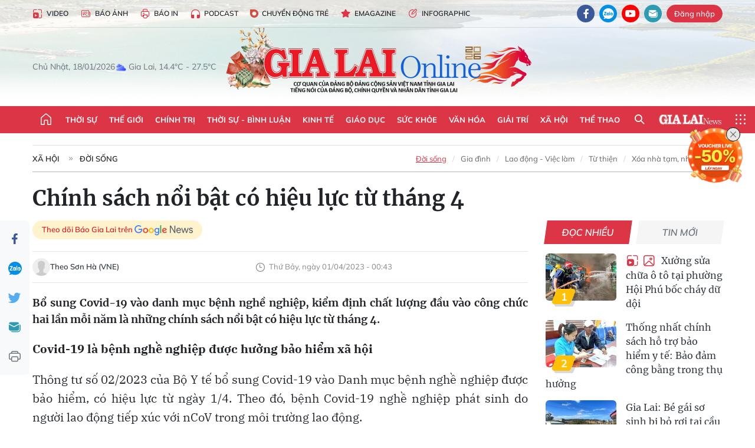

--- FILE ---
content_type: text/html;charset=utf-8
request_url: https://baogialai.com.vn/chinh-sach-noi-bat-co-hieu-luc-tu-thang-4-post233578.html
body_size: 40616
content:
<!DOCTYPE html> <html lang="vi"> <head> <title>Các chính sách có hiệu lực từ tháng 4 | Báo Gia Lai điện tử</title> <meta name="description" content="Thông tư số 02/2023 của Bộ Y tế bổ sung Covid-19 vào Danh mục bệnh nghề nghiệp được bảo hiểm, có hiệu lực từ ngày 1/4."/> <meta name="keywords" content=" chính sách ,tháng 4,Covid-19,bệnh nghề nghiệp"/> <meta name="news_keywords" content=" chính sách ,tháng 4,Covid-19,bệnh nghề nghiệp"/> <meta http-equiv="Content-Type" content="text/html; charset=utf-8"/> <meta http-equiv="X-UA-Compatible" content="IE=edge"/> <meta http-equiv="refresh" content="1800"/> <meta name="revisit-after" content="1 days"/> <meta name="viewport" content="width=device-width, initial-scale=1"> <meta http-equiv="content-language" content="vi"/> <meta name="format-detection" content="telephone=no"/> <meta name="format-detection" content="address=no"/> <meta name="apple-mobile-web-app-capable" content="yes"> <meta name="apple-mobile-web-app-status-bar-style" content="black"> <meta name="apple-mobile-web-app-title" content="Báo Gia Lai điện tử"/> <meta name="referrer" content="no-referrer-when-downgrade"/> <link rel="shortcut icon" href="https://cdn.baogialai.com.vn/assets/web/styles/img/favicon_vi.ico" type="image/x-icon"/> <link rel="preconnect" href="https://cdn.baogialai.com.vn"/> <link rel="dns-prefetch" href="https://cdn.baogialai.com.vn"/> <link rel="dns-prefetch" href="//static.baogialai.com.vn"/> <link rel="dns-prefetch" href="//www.google-analytics.com"/> <link rel="dns-prefetch" href="//www.googletagmanager.com"/> <link rel="dns-prefetch" href="//stc.za.zaloapp.com"/> <link rel="dns-prefetch" href="//fonts.googleapis.com"/> <meta property="fb:pages" content="1879835095375968"/> <script> var cmsConfig = { domainDesktop: 'https://baogialai.com.vn', domainMobile: 'https://baogialai.com.vn', domainApi: 'https://api.baogialai.com.vn', domainStatic: 'https://cdn.baogialai.com.vn', domainLog: 'https://log.baogialai.com.vn', googleAnalytics: 'G-KM6CQHNG73', siteId: 0, pageType: 1, objectId: 233578, adsZone: 203, allowAds: true, adsLazy: true, antiAdblock: true, }; if (window.location.protocol !== 'https:' && window.location.hostname.indexOf('baogialai.com.vn') !== -1) { window.location = 'https://' + window.location.hostname + window.location.pathname + window.location.hash; } var USER_AGENT = window.navigator && (window.navigator.userAgent || window.navigator.vendor) || window.opera || "", IS_MOBILE = /Android|webOS|iPhone|iPod|BlackBerry|Windows Phone|IEMobile|Mobile Safari|Opera Mini/i.test(USER_AGENT); function setCookie(o, e, i) { var n = new Date; n.setTime(n.getTime() + 24 * i * 60 * 60 * 1e3); var t = "expires=" + n.toUTCString(); document.cookie = o + "=" + e + "; " + t + "; path=/" } function getCookie(o) { var e = document.cookie.indexOf(o + "="), i = e + o.length + 1; if (!e && o !== document.cookie.substring(0, o.length)) return null; if (-1 === e) return null; var n = document.cookie.indexOf(";", i); return -1 === n && (n = document.cookie.length), unescape(document.cookie.substring(i, n)) } function removeHash() { 0 < window.location.toString().indexOf("#") && window.history.pushState("", document.title, window.location.pathname) }; </script> <script> if (USER_AGENT && USER_AGENT.indexOf("facebot") <= 0 && USER_AGENT.indexOf("facebookexternalhit") <= 0) { var query = ''; var hash = ''; if (window.location.search) query = window.location.search; if (window.location.hash) hash = window.location.hash; var canonicalUrl = 'https://baogialai.com.vn/chinh-sach-noi-bat-co-hieu-luc-tu-thang-4-post233578.html' + query + hash ; var curUrl = decodeURIComponent(window.location.href); if (!location.port && canonicalUrl.startsWith("http") && curUrl != canonicalUrl) { window.location.replace(canonicalUrl); } } </script> <meta name="author" content="Báo Gia Lai điện tử"/> <meta name="copyright" content="Copyright © 2026 by Báo Gia Lai điện tử"/> <meta name="RATING" content="GENERAL"/> <meta name="GENERATOR" content="Báo Gia Lai điện tử"/> <meta content="Báo Gia Lai điện tử" itemprop="sourceOrganization" name="source"/> <meta content="news" itemprop="genre" name="medium"/> <meta name="robots" content="noarchive, max-image-preview:large, index, follow"/> <meta name="GOOGLEBOT" content="noarchive, max-image-preview:large, index, follow"/> <link rel="canonical" href="https://baogialai.com.vn/chinh-sach-noi-bat-co-hieu-luc-tu-thang-4-post233578.html"/> <meta property="og:site_name" content="Báo Gia Lai điện tử"/> <meta property="og:rich_attachment" content="true"/> <meta property="og:type" content="article"/> <meta property="og:url" content="https://baogialai.com.vn/chinh-sach-noi-bat-co-hieu-luc-tu-thang-4-post233578.html"/> <meta property="og:image" content="https://cdn.baogialai.com.vn/images/a95dd877509f86a1e987f3f1560336895d3f8eb590a84a0764b1f375b25f30dbaee635e52e28a5e43996254eb0ce8ed6949c250e0393d09466c619e9edee6734e38169eb32187ada007bcf329ed1f31c69acf3c8affe469c189c2c6a7e87065d/huy-5401-1680283132-2282-1680283214-795.jpg.webp"/> <meta property="og:title" content="Chính sách nổi bật có hiệu lực từ tháng 4"/> <meta property="og:description" content="Bổ sung Covid-19 vào danh mục bệnh nghề nghiệp, kiểm định chất lượng đầu vào công chức hai lần mỗi năm là những chính sách nổi bật có hiệu lực từ tháng 4."/> <meta name="twitter:card" value="summary"/> <meta name="twitter:url" content="https://baogialai.com.vn/chinh-sach-noi-bat-co-hieu-luc-tu-thang-4-post233578.html"/> <meta name="twitter:title" content="Chính sách nổi bật có hiệu lực từ tháng 4"/> <meta name="twitter:description" content="Bổ sung Covid-19 vào danh mục bệnh nghề nghiệp, kiểm định chất lượng đầu vào công chức hai lần mỗi năm là những chính sách nổi bật có hiệu lực từ tháng 4."/> <meta name="twitter:image" content="https://cdn.baogialai.com.vn/images/a95dd877509f86a1e987f3f1560336895d3f8eb590a84a0764b1f375b25f30dbaee635e52e28a5e43996254eb0ce8ed6949c250e0393d09466c619e9edee6734e38169eb32187ada007bcf329ed1f31c69acf3c8affe469c189c2c6a7e87065d/huy-5401-1680283132-2282-1680283214-795.jpg.webp"/> <meta name="twitter:site" content="@Báo Gia Lai điện tử"/> <meta name="twitter:creator" content="@Báo Gia Lai điện tử"/> <meta property="article:publisher" content="https://www.facebook.com/baogialai.net/"/> <meta property="article:tag" content="chính sách,tháng 4,Covid-19,bệnh nghề nghiệp"/> <meta property="article:section" content="Xã hội,Đời sống"/> <meta property="article:published_time" content="2023-04-01T07:43:08+0700"/> <meta property="article:modified_time" content="2023-04-01T07:43:08+0700"/> <link rel="amphtml" href="https://baogialai.com.vn/chinh-sach-noi-bat-co-hieu-luc-tu-thang-4-post233578.amp"/> <script type="application/ld+json"> { "@context": "http://schema.org", "@type": "Organization", "name": "Báo Gia Lai điện tử", "url": "https://baogialai.com.vn", "logo": "https://cdn.baogialai.com.vn/assets/web/styles/img/logo.png", "foundingDate": "1947", "founders": [ { "@type": "Person", "name": "CƠ QUAN CỦA ĐẢNG BỘ ĐẢNG CỘNG SẢN VIỆT NAM TỈNH GIA LAI" } ], "address": [ { "@type": "PostalAddress", "streetAddress": "02 A Hoàng Văn Thụ, TP. Pleiku, tỉnh Gia Lai", "addressLocality": "Gia Lai City", "addressRegion": "Northeast", "postalCode": "600000", "addressCountry": "VNM" } ], "contactPoint": [ { "@type": "ContactPoint", "telephone": "+84-269-3824-123", "contactType": "customer service" } ], "sameAs": [ "https://www.facebook.com/baogialai.net" ] } </script> <script type="application/ld+json"> { "@context" : "https://schema.org", "@type" : "WebSite", "name": "Báo Gia Lai điện tử", "url": "https://baogialai.com.vn", "alternateName" : "Báo và phát thanh, truyền hình Gia Lai, CƠ QUAN CỦA ĐẢNG BỘ ĐẢNG CỘNG SẢN VIỆT NAM TỈNH GIA LAI", "potentialAction": { "@type": "SearchAction", "target": { "@type": "EntryPoint", "urlTemplate": "https://baogialai.com.vn/search/?q={search_term_string}" }, "query-input": "required name=search_term_string" } } </script> <script type="application/ld+json"> { "@context":"http://schema.org", "@type":"BreadcrumbList", "itemListElement":[ { "@type":"ListItem", "position":1, "item":{ "@id":"https://baogialai.com.vn/doi-song/dan-sinh/", "name":"Đời sống" } } ] } </script> <script type="application/ld+json"> { "@context": "http://schema.org", "@type": "NewsArticle", "mainEntityOfPage":{ "@type":"WebPage", "@id":"https://baogialai.com.vn/chinh-sach-noi-bat-co-hieu-luc-tu-thang-4-post233578.html" }, "headline": "Chính sách nổi bật có hiệu lực từ tháng 4", "description": "Bổ sung Covid-19 vào danh mục bệnh nghề nghiệp, kiểm định chất lượng đầu vào công chức hai lần mỗi năm là những chính sách nổi bật có hiệu lực từ tháng 4.", "image": { "@type": "ImageObject", "url": "https://cdn.baogialai.com.vn/images/a95dd877509f86a1e987f3f1560336895d3f8eb590a84a0764b1f375b25f30dbaee635e52e28a5e43996254eb0ce8ed6949c250e0393d09466c619e9edee6734e38169eb32187ada007bcf329ed1f31c69acf3c8affe469c189c2c6a7e87065d/huy-5401-1680283132-2282-1680283214-795.jpg.webp", "width" : 1200, "height" : 675 }, "datePublished": "2023-04-01T07:43:08+0700", "dateModified": "2023-04-01T07:43:08+0700", "author": { "@type": "Person", "name": "Theo Sơn Hà (VNE)" }, "publisher": { "@type": "Organization", "name": "Báo Gia Lai điện tử", "logo": { "@type": "ImageObject", "url": "https://cdn.baogialai.com.vn/assets/web/styles/img/logo.png" } } } </script> <link rel="preload" href="https://cdn.baogialai.com.vn/assets/web/styles/css/main.min-1.0.56.css" as="style"> <link rel="preload" href="https://cdn.baogialai.com.vn/assets/web/js/main.min-1.0.44.js" as="script"> <link rel="preload" href="https://cdn.baogialai.com.vn/assets/web/js/detail.min-1.0.23.js" as="script"> <link rel="preload" href="https://common.mcms.one/assets/styles/css/baogialai-1.0.2.css" as="style"> <link rel="stylesheet" href="https://common.mcms.one/assets/styles/css/baogialai-1.0.2.css"> <link id="cms-style" rel="stylesheet" href="https://cdn.baogialai.com.vn/assets/web/styles/css/main.min-1.0.56.css"> <style>.zl-likeshare{display:none}</style> <script type="text/javascript"> var _metaOgUrl = 'https://baogialai.com.vn/chinh-sach-noi-bat-co-hieu-luc-tu-thang-4-post233578.html'; var page_title = document.title; var tracked_url = window.location.pathname + window.location.search + window.location.hash; var cate_path = 'doi-song/dan-sinh'; if (cate_path.length > 0) { tracked_url = "/" + cate_path + tracked_url; } </script> <script async="" src="https://www.googletagmanager.com/gtag/js?id=G-KM6CQHNG73"></script> <script> window.dataLayer = window.dataLayer || []; function gtag() { dataLayer.push(arguments); } gtag('js', new Date()); gtag('config', 'G-KM6CQHNG73', {page_path: tracked_url}); </script> <script>window.dataLayer = window.dataLayer || []; dataLayer.push({'pageCategory': '/doi\-song\/dan\-sinh'});</script> <script> window.dataLayer = window.dataLayer || []; dataLayer.push({ 'event': 'Pageview', 'articleId': '233578', 'articleTitle': 'Chính sách nổi bật có hiệu lực từ tháng 4', 'articleCategory': 'Xã hội,Đời sống', 'articleAlowAds': true, 'articleAuthor': 'Theo Sơn Hà (VNE)', 'articleType': 'normal', 'articleTags': 'chính sách,tháng 4,Covid-19,bệnh nghề nghiệp', 'articlePublishDate': '2023-04-01T07:43:08+0700', 'articleThumbnail': 'https://cdn.baogialai.com.vn/images/a95dd877509f86a1e987f3f1560336895d3f8eb590a84a0764b1f375b25f30dbaee635e52e28a5e43996254eb0ce8ed6949c250e0393d09466c619e9edee6734e38169eb32187ada007bcf329ed1f31c69acf3c8affe469c189c2c6a7e87065d/huy-5401-1680283132-2282-1680283214-795.jpg.webp', 'articleShortUrl': 'https://baogialai.com.vn/chinh-sach-noi-bat-co-hieu-luc-tu-thang-4-post233578.html', 'articleFullUrl': 'https://baogialai.com.vn/chinh-sach-noi-bat-co-hieu-luc-tu-thang-4-post233578.html', }); </script> <script type='text/javascript'> gtag('event', 'article_page', { 'articleId': '233578', 'articleTitle': 'Chính sách nổi bật có hiệu lực từ tháng 4', 'articleCategory': 'Xã hội,Đời sống', 'articleAlowAds': true, 'articleAuthor': 'Theo Sơn Hà (VNE)', 'articleType': 'normal', 'articleTags': 'chính sách,tháng 4,Covid-19,bệnh nghề nghiệp', 'articlePublishDate': '2023-04-01T07:43:08+0700', 'articleThumbnail': 'https://cdn.baogialai.com.vn/images/a95dd877509f86a1e987f3f1560336895d3f8eb590a84a0764b1f375b25f30dbaee635e52e28a5e43996254eb0ce8ed6949c250e0393d09466c619e9edee6734e38169eb32187ada007bcf329ed1f31c69acf3c8affe469c189c2c6a7e87065d/huy-5401-1680283132-2282-1680283214-795.jpg.webp', 'articleShortUrl': 'https://baogialai.com.vn/chinh-sach-noi-bat-co-hieu-luc-tu-thang-4-post233578.html', 'articleFullUrl': 'https://baogialai.com.vn/chinh-sach-noi-bat-co-hieu-luc-tu-thang-4-post233578.html', }); </script> <script type="text/javascript"> var videoAds = 'https://sspapi.admicro.vn/ssp_request/video?u=baogialai.com.vn%2F[URL_PATH]&z=2033613&p=1&w=650&h=300&l=-1&loc=-1&tags=1,2,3,4,5&adstype=2&vtype=1&bannerlimit=5&bannerid=-1'</script> <script async type="application/javascript" src="https://news.google.com/swg/js/v1/swg-basic.js"></script>
<script> (self.SWG_BASIC = self.SWG_BASIC || []).push( basicSubscriptions => { basicSubscriptions.init({ type: "NewsArticle", isPartOfType: ["Product"], isPartOfProductId: "CAowjfbLCw:openaccess", clientOptions: { theme: "light", lang: "vi" }, }); });
</script>
<script>(function(w,d,s,l,i){w[l]=w[l]||[];w[l].push({'gtm.start':
new Date().getTime(),event:'gtm.js'});var f=d.getElementsByTagName(s)[0],
j=d.createElement(s),dl=l!='dataLayer'?'&l='+l:'';j.async=true;j.src=
'https://www.googletagmanager.com/gtm.js?id='+i+dl;f.parentNode.insertBefore(j,f);
})(window,document,'script','dataLayer','GTM-TB9TXDXN');</script>
<script async src="https://static.amcdn.vn/tka/cdn.js" type="text/javascript"></script>
<script> var arfAsync = arfAsync || [];
</script>
<script id="arf-core-js" onerror="window.arferrorload=true;" src="//media1.admicro.vn/cms/Arf.min.js" async></script> <script async src="https://sp.zalo.me/plugins/sdk.js"></script> </head> <body class="normal"> <header class="site-header"> <div class="hdr-topbar"> <div class="container"> <div class="hdr-tool"> <a href="/media/" class="hdr-link" title="Video" target="_blank"><i class="ic-type-video"></i>Video</a> <a href="/bao-anh/" class="hdr-link" title="Báo Ảnh"><i class="ic-news"></i>Báo Ảnh</a> <a href="/bao-in/" class="hdr-link"><i class="ic-p-magazine"></i>Báo in</a> <a href="/podcast/" class="hdr-link" title="Podcast"><i class="ic-type-headphones"></i>Podcast</a> <a href="/chuyen-dong-tre/" class="hdr-link" title="Chuyển động trẻ" target="_blank"><i class="ic-cdt"></i>Chuyển động trẻ</a> <a href="/multimedia/emagazine/" class="hdr-link" title="Emagazine"><i class="ic-star"></i>Emagazine</a> <a href="/multimedia/infographics/" class="hdr-link" title="Infographic"><i class="ic-status"></i>Infographic</a> </div> <div class="hdr-social"> <a href="https://www.facebook.com/baogialai.net" class="fb" target="_blank" title="Quan tâm báo Gia Lai trên facebook"><i class="ic-facebook"></i></a> <a href="https://zalo.me/2001351235895213476" class="zl" target="_blank" title="Quan tâm báo Gia Lai trên zalo"><i class="ic-zalo"></i></a> <a href="https://www.youtube.com/channel/UCDJdbERJb4Tk72cgn3mRwtQ" class="yt" target="_blank" title="Quan tâm báo Gia Lai trên Youtube"><i class="ic-youtube"></i></a> <a href="mailto:glo@baogialai.com.vn" class="ml" target="_blank" title="Gửi email tới báo Gia Lai"><i class="ic-mail"></i></a> <div class="wrap-user user-profile"></div> </div> </div> </div> <div class="center container"> <div class="wrap"> <div class="time" id="fulltime"></div> <div class="weather" id="weather-box"></div> </div> <div class="hdr-logo"> <div class="logo"> <a href="https://baogialai.com.vn" title="Báo Gia Lai điện tử">Báo Gia Lai điện tử</a> </div> </div> </div> <nav class="navigation"> <ul class="container menu-wrap"> <li class="main home"> <a href="/" class="menu-heading" title="Trang chủ"><i class="ic-home"></i></a> </li> <li class="main"> <a class="menu-heading" href="https://baogialai.com.vn/thoi-su-su-kien/" title="Thời sự">Thời sự</a> </li> <li class="main"> <a class="menu-heading" href="https://baogialai.com.vn/thoi-su-quoc-te/" title="Thế giới">Thế giới</a> </li> <li class="main"> <a class="menu-heading" href="https://baogialai.com.vn/chinh-tri/" title="Chính trị">Chính trị</a> <div class="submenu"> <a href="https://baogialai.com.vn/chinh-tri/nhan-su/" title="Nhân sự">Nhân sự</a> <a href="https://baogialai.com.vn/chinh-tri/quoc-phong-an-ninh/" title="Quốc phòng - An ninh">Quốc phòng - An ninh</a> <a href="https://baogialai.com.vn/chinh-tri/tin-tuc/" title="Tin tức">Tin tức</a> <a href="https://baogialai.com.vn/chinh-tri/bao-ve-nen-tang-tu-tuong-cua-dang/" title="Bảo vệ nền tảng tư tưởng của Đảng">Bảo vệ nền tảng tư tưởng của Đảng</a> </div> </li> <li class="main"> <a class="menu-heading" href="https://baogialai.com.vn/thoi-su-binh-luan/" title="Thời sự - Bình luận">Thời sự - Bình luận</a> </li> <li class="main"> <a class="menu-heading" href="https://baogialai.com.vn/kinh-te/" title="Kinh tế">Kinh tế</a> <div class="submenu"> <a href="https://baogialai.com.vn/kinh-te/doanh-nghiep/" title="Doanh nghiệp">Doanh nghiệp</a> <a href="https://baogialai.com.vn/xe-may-xe-o-to/" title="Xe máy - Ô tô">Xe máy - Ô tô</a> <a href="https://baogialai.com.vn/thi-truong-vang/" title="Thị trường vàng">Thị trường vàng</a> <a href="https://baogialai.com.vn/kinh-te/nong-nghiep/" title="Nông-lâm-ngư nghiệp">Nông-lâm-ngư nghiệp</a> <a href="https://baogialai.com.vn/kinh-te/tai-chinh/" title="Tài chính">Tài chính</a> <a href="https://baogialai.com.vn/kinh-te/hang-hoa-tieu-dung/" title="Hàng hóa - Tiêu dùng">Hàng hóa - Tiêu dùng</a> </div> </li> <li class="main"> <a class="menu-heading" href="https://baogialai.com.vn/giao-duc/" title="Giáo dục">Giáo dục</a> <div class="submenu"> <a href="https://baogialai.com.vn/giao-duc/chuyen-truong-chuyen-lop/" title="Chuyện trường, chuyện lớp">Chuyện trường, chuyện lớp</a> <a href="https://baogialai.com.vn/giao-duc/tuyen-sinh/" title="Tuyển sinh">Tuyển sinh</a> <a href="https://baogialai.com.vn/giao-duc/tin-tuc/" title="Tin tức">Tin tức</a> </div> </li> <li class="main"> <a class="menu-heading" href="https://baogialai.com.vn/suc-khoe/" title="Sức khỏe">Sức khỏe</a> <div class="submenu"> <a href="https://baogialai.com.vn/suc-khoe/dinh-duong/" title="Dinh dưỡng">Dinh dưỡng</a> <a href="https://baogialai.com.vn/suc-khoe/lam-dep/" title="Làm đẹp">Làm đẹp</a> <a href="https://baogialai.com.vn/suc-khoe/tin-tuc/" title="Tin tức">Tin tức</a> <a href="https://baogialai.com.vn/suc-khoe/y-duoc-co-truyen/" title="Y dược cổ truyền">Y dược cổ truyền</a> </div> </li> <li class="main"> <a class="menu-heading" href="https://baogialai.com.vn/van-hoa/" title="Văn hóa">Văn hóa</a> <div class="submenu"> <a href="https://baogialai.com.vn/van-hoa/co-hoc-tinh-hoa/" title="Cổ học tinh hoa">Cổ học tinh hoa</a> <a href="https://baogialai.com.vn/van-hoa/van-hoc-nghe-thuat/" title="Văn học - Nghệ thuật">Văn học - Nghệ thuật</a> <a href="https://baogialai.com.vn/van-hoa/qua-tang-tam-hon-2022/" title="Quà tặng tâm hồn">Quà tặng tâm hồn</a> </div> </li> <li class="main"> <a class="menu-heading" href="https://baogialai.com.vn/giai-tri/" title="Giải trí">Giải trí</a> <div class="submenu"> <a href="https://baogialai.com.vn/giai-tri/am-nhac-dien-anh/" title="Âm nhạc - Điện ảnh">Âm nhạc - Điện ảnh</a> <a href="https://baogialai.com.vn/giai-tri/the-gioi-nghe-si/" title="Thế giới nghệ sĩ">Thế giới nghệ sĩ</a> <a href="https://baogialai.com.vn/giai-tri/thoi-trang/" title="Thời trang">Thời trang</a> </div> </li> <li class="main"> <a class="menu-heading" href="https://baogialai.com.vn/doi-song/" title="Xã hội">Xã hội</a> <div class="submenu"> <a href="https://baogialai.com.vn/doi-song/dan-sinh/" title="Đời sống">Đời sống</a> <a href="https://baogialai.com.vn/doi-song/gia-dinh/" title="Gia đình">Gia đình</a> <a href="https://baogialai.com.vn/doi-song/lao-dong-viec-lam/" title="Lao động - Việc làm">Lao động - Việc làm</a> <a href="https://baogialai.com.vn/tu-thien/" title="Từ thiện">Từ thiện</a> <a href="https://baogialai.com.vn/xoa-nha-tam-nha-dot-nat/" title="Xóa nhà tạm, nhà dột nát">Xóa nhà tạm, nhà dột nát</a> </div> </li> <li class="main"> <a class="menu-heading" href="https://baogialai.com.vn/the-thao/" title="Thể thao">Thể thao</a> <div class="submenu"> <a href="https://baogialai.com.vn/the-thao/bong-da/" title="Bóng đá">Bóng đá</a> <a href="https://baogialai.com.vn/ma-ra-thon/" title="Marathon">Marathon</a> <a href="https://baogialai.com.vn/tennis-pickleball/" title="Tennis-Pickleball">Tennis-Pickleball</a> <a href="https://baogialai.com.vn/the-thao/trong-nuoc-2022/" title="Thể thao cộng đồng">Thể thao cộng đồng</a> </div> </li> <li class="main search"> <div class="search-btn"> <i class="ic-search"></i> </div> <div class="dropdown-menu"> <div class="search-form"> <input type="text" class="form-control txtsearch" placeholder="Tìm kiếm"> <button type="button" class="btn btn_search" aria-label="Tìm kiếm">Tìm kiếm</button> </div> </div> </li> <li class="main logo-news"><a href="https://en.baogialai.com.vn" title="Gia Lai News">Gia Lai News</a></li> <li class="main menu"> <div class="menu-btn"> <i class="ic-menu"></i> </div> <div class="dropdown-menu"> <div class="container mega-menu"> <div class="menu-col"> <a href="https://baogialai.com.vn/thoi-su-su-kien/" title="Thời sự">Thời sự</a> </div> <div class="menu-col"> <a href="https://baogialai.com.vn/thoi-su-quoc-te/" title="Thế giới">Thế giới</a> </div> <div class="menu-col"> <a href="https://baogialai.com.vn/chinh-tri/" title="Chính trị">Chính trị</a> <a href="https://baogialai.com.vn/chinh-tri/nhan-su/" title="Nhân sự">Nhân sự</a> <a href="https://baogialai.com.vn/chinh-tri/tin-tuc/" title="Tin tức">Tin tức</a> <a href="https://baogialai.com.vn/chinh-tri/bao-ve-nen-tang-tu-tuong-cua-dang/" title="Bảo vệ nền tảng tư tưởng của Đảng">Bảo vệ nền tảng tư tưởng của Đảng</a> <a href="https://baogialai.com.vn/chinh-tri/quoc-phong-an-ninh/" title="Quốc phòng - An ninh">Quốc phòng - An ninh</a> </div> <div class="menu-col"> <a href="https://baogialai.com.vn/thoi-su-binh-luan/" title="Thời sự - Bình luận">Thời sự - Bình luận</a> </div> <div class="menu-col"> <a href="https://baogialai.com.vn/kinh-te/" title="Kinh tế">Kinh tế</a> <a href="https://baogialai.com.vn/thi-truong-vang/" title="Thị trường vàng">Thị trường vàng</a> <a href="https://baogialai.com.vn/xe-may-xe-o-to/" title="Xe máy - Ô tô">Xe máy - Ô tô</a> <a href="https://baogialai.com.vn/kinh-te/doanh-nghiep/" title="Doanh nghiệp">Doanh nghiệp</a> <a href="https://baogialai.com.vn/kinh-te/nong-nghiep/" title="Nông-lâm-ngư nghiệp">Nông-lâm-ngư nghiệp</a> <a href="https://baogialai.com.vn/kinh-te/hang-hoa-tieu-dung/" title="Hàng hóa - Tiêu dùng">Hàng hóa - Tiêu dùng</a> <a href="https://baogialai.com.vn/kinh-te/tai-chinh/" title="Tài chính">Tài chính</a> </div> <div class="menu-col"> <a href="https://baogialai.com.vn/giao-duc/" title="Giáo dục">Giáo dục</a> <a href="https://baogialai.com.vn/giao-duc/tin-tuc/" title="Tin tức">Tin tức</a> <a href="https://baogialai.com.vn/giao-duc/tuyen-sinh/" title="Tuyển sinh">Tuyển sinh</a> <a href="https://baogialai.com.vn/giao-duc/chuyen-truong-chuyen-lop/" title="Chuyện trường, chuyện lớp">Chuyện trường, chuyện lớp</a> </div> <div class="menu-col"> <a href="https://baogialai.com.vn/suc-khoe/" title="Sức khỏe">Sức khỏe</a> <a href="https://baogialai.com.vn/suc-khoe/y-duoc-co-truyen/" title="Y dược cổ truyền">Y dược cổ truyền</a> <a href="https://baogialai.com.vn/suc-khoe/dinh-duong/" title="Dinh dưỡng">Dinh dưỡng</a> <a href="https://baogialai.com.vn/suc-khoe/lam-dep/" title="Làm đẹp">Làm đẹp</a> <a href="https://baogialai.com.vn/suc-khoe/tin-tuc/" title="Tin tức">Tin tức</a> </div> <div class="menu-col"> <a href="https://baogialai.com.vn/van-hoa/" title="Văn hóa">Văn hóa</a> <a href="https://baogialai.com.vn/van-hoa/van-hoc-nghe-thuat/" title="Văn học - Nghệ thuật">Văn học - Nghệ thuật</a> <a href="https://baogialai.com.vn/van-hoa/co-hoc-tinh-hoa/" title="Cổ học tinh hoa">Cổ học tinh hoa</a> <a href="https://baogialai.com.vn/van-hoa/qua-tang-tam-hon-2022/" title="Quà tặng tâm hồn">Quà tặng tâm hồn</a> </div> <div class="menu-col"> <a href="https://baogialai.com.vn/giai-tri/" title="Giải trí">Giải trí</a> <a href="https://baogialai.com.vn/giai-tri/the-gioi-nghe-si/" title="Thế giới nghệ sĩ">Thế giới nghệ sĩ</a> <a href="https://baogialai.com.vn/giai-tri/am-nhac-dien-anh/" title="Âm nhạc - Điện ảnh">Âm nhạc - Điện ảnh</a> <a href="https://baogialai.com.vn/giai-tri/thoi-trang/" title="Thời trang">Thời trang</a> </div> <div class="menu-col"> <a href="https://baogialai.com.vn/song-tre-song-dep/" title="Sống trẻ">Sống trẻ</a> <a href="https://baogialai.com.vn/song-tre-song-dep/hoat-dong-doan-hoi-doi/" title="Hoạt động Đoàn - Hội - Đội">Hoạt động Đoàn - Hội - Đội</a> <a href="https://baogialai.com.vn/song-tre-song-dep/the-gioi-tre/" title="Thế giới trẻ">Thế giới trẻ</a> </div> <div class="menu-col"> <a href="https://baogialai.com.vn/doi-song/" title="Xã hội">Xã hội</a> <a href="https://baogialai.com.vn/doi-song/dan-sinh/" title="Đời sống">Đời sống</a> <a href="https://baogialai.com.vn/doi-song/lao-dong-viec-lam/" title="Lao động - Việc làm">Lao động - Việc làm</a> <a href="https://baogialai.com.vn/doi-song/gia-dinh/" title="Gia đình">Gia đình</a> </div> <div class="menu-col"> <a href="https://baogialai.com.vn/the-thao/" title="Thể thao">Thể thao</a> <a href="https://baogialai.com.vn/tennis-pickleball/" title="Tennis-Pickleball">Tennis-Pickleball</a> <a href="https://baogialai.com.vn/ma-ra-thon/" title="Marathon">Marathon</a> <a href="https://baogialai.com.vn/the-thao/bong-da/" title="Bóng đá">Bóng đá</a> <a href="https://baogialai.com.vn/the-thao/trong-nuoc-2022/" title="Thể thao cộng đồng">Thể thao cộng đồng</a> </div> <div class="menu-col"> <a href="https://baogialai.com.vn/du-lich/" title="Du lịch">Du lịch</a> <a href="https://baogialai.com.vn/van-hoa/am-thuc/" title="Ẩm thực">Ẩm thực</a> <a href="https://baogialai.com.vn/du-lich/hanh-trang-lu-hanh/" title="Hành trang lữ hành">Hành trang lữ hành</a> <a href="https://baogialai.com.vn/du-lich/tin-tuc/" title="Tin tức">Tin tức</a> </div> <div class="menu-col"> <a href="https://baogialai.com.vn/phap-luat/" title="Pháp luật">Pháp luật</a> <a href="https://baogialai.com.vn/phap-luat/tin-tuc/" title="Tin tức">Tin tức</a> <a href="https://baogialai.com.vn/phap-luat/ky-su-phap-dinh/" title="Ký sự pháp đình">Ký sự pháp đình</a> <a href="https://baogialai.com.vn/phap-luat/goc-canh-bao-chong-tin-gia/" title="Góc cảnh báo / Chống tin giả">Góc cảnh báo / Chống tin giả</a> </div> <div class="menu-col"> <a href="https://baogialai.com.vn/do-thi/" title="Đô thị">Đô thị</a> <a href="https://baogialai.com.vn/do-thi/khong-gian-song-2022/" title="Không gian sống">Không gian sống</a> <a href="https://baogialai.com.vn/do-thi/nhip-song-do-thi-2022/" title="Nhịp sống Đô thị">Nhịp sống Đô thị</a> </div> <div class="menu-col"> <a href="https://baogialai.com.vn/ban-doc/" title="Tòa soạn-Bạn đọc">Tòa soạn-Bạn đọc</a> </div> <div class="menu-col"> <a href="https://baogialai.com.vn/phong-su-ky-su/" title="Phóng sự - Ký sự">Phóng sự - Ký sự</a> </div> <div class="menu-col"> <a href="https://baogialai.com.vn/khoa-hoc-cong-nghe/" title="Khoa học - Công nghệ">Khoa học - Công nghệ</a> <a href="https://baogialai.com.vn/khoa-hoc-cong-nghe/bi-an-khoa-hoc-2022/" title="Bí ẩn khoa học">Bí ẩn khoa học</a> <a href="https://baogialai.com.vn/khoa-hoc-cong-nghe/tin-tuc-cong-nghe-2022/" title="Tin tức công nghệ">Tin tức công nghệ</a> <a href="https://baogialai.com.vn/khoa-hoc-cong-nghe/xe-360-2022/" title="Xe 360">Xe 360</a> </div> <div class="menu-col"> <a href="https://baogialai.com.vn/multimedia/" title="Multimedia">Multimedia</a> <a href="https://baogialai.com.vn/multimedia/emagazine/" title="Emagazine">Emagazine</a> <a href="https://baogialai.com.vn/multimedia/infographics/" title="Infographics">Infographics</a> </div> <div class="menu-col"> <a href="https://baogialai.com.vn/podcast/" title="Podcast">Podcast</a> <a href="https://baogialai.com.vn/gia-lai-hom-nay/" title="Gia Lai ngày mới">Gia Lai ngày mới</a> <a href="https://baogialai.com.vn/chuyen-nguoi-gia-lai/" title="Chuyện Người Gia Lai">Chuyện Người Gia Lai</a> </div> <div class="menu-col"> <a href="https://baogialai.com.vn/media/" title="Video">Video</a> <a href="https://baogialai.com.vn/multimedia/video/gia-lai-48h/" title="24 giờ">24 giờ</a> <a href="https://baogialai.com.vn/ban-tin-the-gioi/" title="Bản tin Thế giới">Bản tin Thế giới</a> <a href="https://baogialai.com.vn/multimedia/video/tin-tuc/" title="Tin tức">Tin tức</a> <a href="https://baogialai.com.vn/multimedia/video/phong-su/" title="Phóng sự">Phóng sự</a> <a href="https://baogialai.com.vn/media/van-hoa-2022/" title="Văn hóa">Văn hóa</a> <a href="https://baogialai.com.vn/media/the-thao-2022/" title="Thể thao">Thể thao</a> </div> <div class="menu-col"> <a href="https://baogialai.com.vn/thoi-tiet/" title="Thời tiết">Thời tiết</a> <a href="https://baogialai.com.vn/thoi-tiet/thoi-tiet-hom-nay/" title="Thời tiết hôm nay">Thời tiết hôm nay</a> <a href="https://baogialai.com.vn/thoi-tiet/canh-bao-thien-tai/" title="Cảnh báo thiên tai">Cảnh báo thiên tai</a> </div> <div class="menu-col"> <a href="https://baogialai.com.vn/thong-tin-quang-cao/" title="Thông tin quảng cáo">Thông tin quảng cáo</a> </div> <div class="menu-col"> <a href="https://baogialai.com.vn/diem-den-gia-lai-2022/" title="Điểm đến Gia Lai">Điểm đến Gia Lai</a> </div> <div class="menu-col"> <a href="https://baogialai.com.vn/bao-anh/" title="Báo Ảnh">Báo Ảnh</a> </div> </div> </div> </li> </ul> </nav> </header> <div class="site-body"> <div class="container"> <div class="direction"> <h2 class="main"> <a href="https://baogialai.com.vn/doi-song/" title="Xã hội">Xã hội</a> </h2> <h2 class="main"> <a href="https://baogialai.com.vn/doi-song/dan-sinh/" title="Đời sống" class="active">Đời sống</a> </h2> <div class="sub"> <a class="active" href="https://baogialai.com.vn/doi-song/dan-sinh/" title="Đời sống">Đời sống</a> <a class="" href="https://baogialai.com.vn/doi-song/gia-dinh/" title="Gia đình">Gia đình</a> <a class="" href="https://baogialai.com.vn/doi-song/lao-dong-viec-lam/" title="Lao động - Việc làm">Lao động - Việc làm</a> <a class="" href="https://baogialai.com.vn/tu-thien/" title="Từ thiện">Từ thiện</a> <a class="" href="https://baogialai.com.vn/xoa-nha-tam-nha-dot-nat/" title="Xóa nhà tạm, nhà dột nát">Xóa nhà tạm, nhà dột nát</a> </div> </div> <div class="article"> <h1 class="article__title cms-title "> Chính sách nổi bật có hiệu lực từ tháng 4 </h1> <div class="social-bar"> <div class="social"> <a href="javascript:void(0);" class="social-item fb" data-href="https://baogialai.com.vn/chinh-sach-noi-bat-co-hieu-luc-tu-thang-4-post233578.html" data-title="Chính sách nổi bật có hiệu lực từ tháng 4" data-rel="facebook" title="Chia sẻ qua Facebook"><i class="ic-facebook"></i></a> <a href="javascript:void(0);" class="social-item zl zalo-share-button" data-href="https://baogialai.com.vn/chinh-sach-noi-bat-co-hieu-luc-tu-thang-4-post233578.html" data-oaid="2001351235895213476" data-layout="2" data-color="blue" data-customize="true" title="Chia sẻ qua Zalo"><i class="ic-zalo"></i></a> <a href="javascript:void(0);" class="social-item tt" data-href="https://baogialai.com.vn/chinh-sach-noi-bat-co-hieu-luc-tu-thang-4-post233578.html" data-title="Chính sách nổi bật có hiệu lực từ tháng 4" data-rel="twitter" title="Chia sẻ qua Twitter"><i class="ic-twitter"></i></a> <a href="javascript:void(0);" class="social-item ml" href="mailto:?subject=Tin đáng đọc từ Báo Gia Lai&body=https://baogialai.com.vn/chinh-sach-noi-bat-co-hieu-luc-tu-thang-4-post233578.html"><i class="ic-mail"></i></a> <a href="javascript:void(0);" class="social-item pr sendprint" title="In bài viết"><i class="ic-print"></i></a> </div> </div> <div class="l-content content-col"> <div class="article__header"> <a class="gg-news" href="https://news.google.com/publications/CAAqBwgKMI32ywswvZHjAw" target="_blank" title="Google News"> <span>Theo dõi Báo Gia Lai trên</span> <img src="https://cdn.baogialai.com.vn/assets/web/styles/img/gg-news.png" alt="Google News">
</a> <div class="article__meta"> <div class="author-wrap"> <div class="author"> <span class="avatar"></span> <span class="name cms-author"> Theo Sơn Hà (VNE) </span> </div> </div> <time class="time" datetime="2023-04-01T07:43:08+0700"><i class="ic-clock"></i><span data-time="1680309788" data-format="long" data-gmt="true">01/04/2023 07:43</span></time> <meta class="cms-date" itemprop="datePublished" content="2023-04-01T07:43:08+0700"> </div> <div class="article__sapo cms-desc"> <strong>Bổ sung Covid-19 vào danh mục bệnh nghề nghiệp, kiểm định chất lượng đầu vào công chức hai lần mỗi năm là những chính sách nổi bật có hiệu lực từ tháng 4.</strong> </div> <div id="sdaWeb_SdaArticleAfterSapo" class="rennab" data-platform="1" data-position="Web_SdaArticleAfterSapo" style="display:none"> </div> </div> <div class="article__body zce-content-body cms-body" itemprop="articleBody"> <style>.t1 { text-align: justify; }</style>
<p class="t1"><strong>Covid-19 là bệnh nghề nghiệp được hưởng bảo hiểm xã hội</strong><br></p>
<p class="t1">Thông tư số 02/2023 của Bộ Y tế bổ sung Covid-19 vào Danh mục bệnh nghề nghiệp được bảo hiểm, có hiệu lực từ ngày 1/4. Theo đó, bệnh Covid-19 nghề nghiệp phát sinh do người lao động tiếp xúc với nCoV trong môi trường lao động.</p>
<p class="t1">Nhóm được hưởng bảo hiểm xã hội gồm: Người làm việc tại cơ sở y tế; phòng thí nghiệm, lấy mẫu, vận chuyển mẫu, xử lý, bảo quản và tiêu hủy mẫu có chứa nCoV; người phòng chống dịch, phục vụ, cứu trợ người nhiễm.</p>
<p class="t1">Nhân viên hải quan, ngoại giao, xuất nhập cảnh; sĩ quan, quân nhân chuyên nghiệp, hạ sĩ quan, chiến sĩ quân đội nhân dân; chiến sĩ, sĩ quan công an và lực lượng khác được cử tham gia phòng chống Covid-19 cũng nằm trong nhóm được hưởng chế độ này.</p>
<p class="t1">Thông tư cũng nêu yếu tố gây bệnh phải được ghi nhận trong biên bản xác định tiếp xúc nghề nghiệp với nCoV; văn bản cử tham gia phòng chống dịch, phục vụ, cứu trợ người nhiễm và văn bản đánh giá yếu tố tiếp xúc nghề nghiệp.</p>
<table class="picture t1" align="center"> <tbody> <tr> <td><img src="[data-uri]" data-image-id="54492" data-width="680" data-height="453" class="lazyload cms-photo" data-large-src="https://cdn.baogialai.com.vn/images/09a3fb272acbb009e6a327e3f5435da7b6e4633b54974c4fc9a9617caffbba168ad62641634f10f92d34541ee7fd5640604716e8dcc530f0f3e82c2e3ce8197d7422d45de335aa570902009a749798f2/huy-5401-5728-1680283213-5345.jpg" data-src="https://cdn.baogialai.com.vn/images/865026e11912aa3e3672dcdd36cbc56ddcf25c2220bdf719b5adc0fd61d612b45e184cbef9792cb2215aeb5fa26194068215e1abc440d1432a3c5800be11d8cec2e4e7489a871ebbae2ab69c32bc7619/huy-5401-5728-1680283213-5345.jpg" alt="Nhân viên Trung tâm Cấp cứu 115 đưa bệnh nhân Covid-19 tới bệnh viện, tháng 12/2021. Ảnh: Giang Huy" title="Nhân viên Trung tâm Cấp cứu 115 đưa bệnh nhân Covid-19 tới bệnh viện, tháng 12/2021. Ảnh: Giang Huy" width="680" height="453"></td> </tr> <tr> <td class="caption"> <p>Nhân viên Trung tâm Cấp cứu 115 đưa bệnh nhân Covid-19 tới bệnh viện, tháng 12/2021.<strong> Ảnh: Giang Huy</strong></p></td> </tr> </tbody>
</table>
<div class="sda_middle"> <div id="sdaWeb_SdaArticleMiddle" class="rennab fyi" data-platform="1" data-position="Web_SdaArticleMiddle"> </div>
</div>
<p class="t1"><strong>Kiểm định chất lượng đầu vào công chức 2 lần mỗi năm</strong></p>
<p class="t1">Nghị định 06/2023 quy định việc kiểm định chất lượng đầu vào công chức được tổ chức định kỳ hai lần vào tháng 7 và 11 hàng năm, có hiệu lực từ 10/4.</p>
<p class="t1">Bộ Nội vụ sẽ tổ chức kiểm định chất lượng đầu vào công chức. Trước ngày 31/1 hàng năm, Bộ sẽ công bố kế hoạch tổ chức kiểm định trên Cổng thông tin điện tử của Bộ và trang thông tin về kiểm định chất lượng đầu vào công chức.</p>
<p class="t1">Thí sinh sẽ thi trắc nghiệm trên máy vi tính với nội dung đánh giá năng lực tư duy, ứng dụng kiến thức vào thực tiễn; hiểu biết chung, cơ bản về hệ thống chính trị, tổ chức bộ máy của Đảng, Mặt trận Tổ quốc Việt Nam, các tổ chức chính trị - xã hội, cơ quan nhà nước; quản lý hành chính nhà nước; quyền, nghĩa vụ của công chức, đạo đức công vụ; kiến thức về xã hội, văn hóa, lịch sử.</p>
<p class="t1">Người thi tuyển vào vị trí việc làm có yêu cầu trình độ đại học trở lên sẽ thi trong 120 phút, 100 câu hỏi; trình độ trung cấp, cao đẳng thi 100 phút, 80 câu.</p>
<p class="t1"><strong>Bỏ lớp không chuyên trong trường chuyên</strong></p>
<div class="sda_middle"> <div id="sdaWeb_SdaArticleMiddle1" class="rennab fyi" data-platform="1" data-position="Web_SdaArticleMiddle1"> </div>
</div>
<p class="t1">Thông tư 05/2023 của Bộ Giáo dục và Đào tạo có hiệu lực từ ngày 15/4 quy định quy chế tổ chức hoạt động của trường THPT chuyên. Bộ yêu cầu không tổ chức lớp không chuyên trong trường chuyên từ năm học 2024-2025. Những lớp không chuyên đã tuyển sinh vẫn được duy trì đến khi học sinh tốt nghiệp để không gây xáo trộn trong hoạt động dạy học và tuyển sinh năm tới.</p>
<p class="t1">Ngoài bỏ lớp không chuyên, Thông tư cũng điều chỉnh việc tuyển bổ sung vào trường chuyên. Các trường có thể tuyển học sinh cho cả ba khối thay vì chỉ lớp 10 và 11 như quy định cũ. Học sinh có thể đăng ký thi tuyển bổ sung vào trường chuyên nếu có kết quả học tập, rèn luyện tốt trong năm học liền trước.</p>
<p class="t1">Các lớp chuyên vẫn được tổ chức theo môn học, gồm Toán, Tin học, Vật lý, Hóa học, Sinh học, Ngữ văn, Lịch sử, Địa lý, Ngoại ngữ 1, mỗi lớp không quá 35 học sinh. Theo Bộ Giáo dục và Đào tạo, số học sinh chuyên năm 2020 khoảng 73.000, chiếm 2,1% tổng số học sinh THPT toàn quốc.</p>
<table class="picture t1" align="center"> <tbody> <tr> <td><img src="[data-uri]" data-image-id="54493" data-width="680" data-height="453" class="lazyload cms-photo" data-large-src="https://cdn.baogialai.com.vn/images/09a3fb272acbb009e6a327e3f5435da7b6e4633b54974c4fc9a9617caffbba164157e8f7f5920b4b4210330a94906179e5cdd330d9179f905c33ce4096cc32917422d45de335aa570902009a749798f2/dji-0002-5925-1680249220-5032.jpg" data-src="https://cdn.baogialai.com.vn/images/865026e11912aa3e3672dcdd36cbc56ddcf25c2220bdf719b5adc0fd61d612b4e898b99e6526a09d985a50eb5daf47e04ea990bd9a908a47fa219df15773d763c2e4e7489a871ebbae2ab69c32bc7619/dji-0002-5925-1680249220-5032.jpg" alt="Một khu nhà ở tại TP Tân Uyên, Bình Dương, tháng 3/2021. Ảnh: Quỳnh Trần" title="Một khu nhà ở tại TP Tân Uyên, Bình Dương, tháng 3/2021. Ảnh: Quỳnh Trần" width="680" height="453"></td> </tr> <tr> <td class="caption"> <p>Một khu nhà ở tại TP Tân Uyên, Bình Dương, tháng 3/2021. <strong>Ảnh: Quỳnh Trần</strong></p></td> </tr> </tbody>
</table>
<p class="t1"><strong>Thị xã Tân Uyên (Bình Dương) lên thành phố</strong></p>
<p class="t1">Theo Nghị quyết của Ủy ban Thường vụ Quốc hội có hiệu lực từ 10/4, TP Tân Uyên được thành lập trên cơ sở hơn 191 km2 của thị xã Tân Uyên, quy mô dân số 466.000. Tân Uyên có 10 phường và hai xã.</p>
<div class="sda_middle"> <div id="sdaWeb_SdaArticleMiddle2" class="rennab fyi" data-platform="1" data-position="Web_SdaArticleMiddle2"> </div>
</div>
<p class="t1">Sau khi thành lập TP Tân Uyên, tỉnh Bình Dương có 4 thành phố gồm Thủ Dầu Một, Thuận An, Dĩ An và Tân Uyên; một thị xã là Bến Cát và 4 huyện. Tỷ lệ đô thị hóa đạt 84,32%, dân số 2,7 triệu.</p>
<p class="t1">Bình Dương và Quảng Ninh hiện là hai tỉnh có nhiều thành phố trực thuộc nhất. Các thành phố của tỉnh Quảng Ninh gồm Hạ Long, Móng Cái, Cẩm Phả và Uông Bí.</p> <div class="article__source"> <div class="source"> <a class="btn" href="https://vnexpress.net/chinh-sach-noi-bat-co-hieu-luc-tu-thang-4-4587665.html" target="_blank" rel="nofollow" aria-label="Xem link nguồn">Xem link nguồn</a> </div> </div> <div id="sdaWeb_SdaArticleAfterBody" class="rennab" data-platform="1" data-position="Web_SdaArticleAfterBody" style="display:none"> </div> <div class="article__meta"> <div class="social"> <div class="fb-likeshare"> <div class="fb-like" data-href="https://baogialai.com.vn/chinh-sach-noi-bat-co-hieu-luc-tu-thang-4-post233578.html" data-width="" data-layout="button_count" data-action="like" data-size="small" data-share="true"></div> </div> <div class="tt-likeshare"> <a href="https://baogialai.com.vn/chinh-sach-noi-bat-co-hieu-luc-tu-thang-4-post233578.html" class="twitter-share-button" data-show-count="false">Tweet</a> <script async src="https://platform.twitter.com/widgets.js" charset="utf-8"></script> </div> <div class="zl-likeshare"> <a class="zalo-share-button" data-href="https://baogialai.com.vn/chinh-sach-noi-bat-co-hieu-luc-tu-thang-4-post233578.html" data-oaid="2001351235895213476" data-layout="1" data-color="blue" data-customize="false"></a> </div> </div> <div class="article-rating"> <span>Đánh giá bài viết</span> <div class="raty" data-id="233578" data-score="0.0"></div> </div> </div> </div> <div class="article__footer"> <div class="article__tags"> <ul> <li><i class="ic-tag"></i></li> <li><a href="https://baogialai.com.vn/tu-khoa/chinh-sach-tag3895.html" title="chính sách">chính sách</a></li> <li><a href="https://baogialai.com.vn/tu-khoa/thang-4-tag10808.html" title="tháng 4">tháng 4</a></li> <li><a href="https://baogialai.com.vn/tu-khoa/covid-19-tag114.html" title="Covid-19">Covid-19</a></li> <li><a href="https://baogialai.com.vn/tu-khoa/benh-nghe-nghiep-tag11433.html" title="bệnh nghề nghiệp">bệnh nghề nghiệp</a></li> </ul> </div> <div id="sdaWeb_SdaArticleAfterTag" class="rennab" data-platform="1" data-position="Web_SdaArticleAfterTag" style="display:none"> </div> <div class="wrap-comment" id="comment233578" data-id="233578" data-type="20"></div> <div id="sdaWeb_SdaArticleAfterComment" class="rennab" data-platform="1" data-position="Web_SdaArticleAfterComment" style="display:none"> </div> </div> </div> <div class="sidebar sidebar-right"> <div id="sidebar-top-1"> <div id="sdaWeb_SdaDiemThi" class="rennab" data-platform="1" data-position="Web_SdaDiemThi" style="display:none"> </div> <div id="sdaWeb_SdaArticleRight1" class="rennab" data-platform="1" data-position="Web_SdaArticleRight1" style="display:none"> </div> <section class="zone zone--popular fyi-position"> <div class="tabs"> <button class="tablinks active" data-electronic="tab_popular">Đọc nhiều</button> <button class="tablinks" data-electronic="tab_latestnews">Tin mới</button> </div> <div class="wrapper_tabcontent"> <div id="tab_popular" class="tabcontent active" data-source="mostread-news-203"> <article class="story"> <div class="number">1</div> <figure class="story__thumb"> <a class="cms-link" href="https://baogialai.com.vn/xuong-sua-chua-o-to-tai-phuong-hoi-phu-boc-chay-du-doi-post575611.html" title="Xưởng sửa chữa ô tô tại phường Hội Phú bốc cháy dữ dội"> <img class="lazyload" src="[data-uri]" data-src="https://cdn.baogialai.com.vn/images/b303c46daafbd7ce9bf40996498947eddf3d818cf85025392401c27fa5e041813893821682aa38b9725049985cd4eb69bd1da26b462b62c28a435d543b223ecf/1766393010027.jpg.webp" data-srcset="https://cdn.baogialai.com.vn/images/b303c46daafbd7ce9bf40996498947eddf3d818cf85025392401c27fa5e041813893821682aa38b9725049985cd4eb69bd1da26b462b62c28a435d543b223ecf/1766393010027.jpg.webp 1x, https://cdn.baogialai.com.vn/images/caaa3bd5fb6029c5d1c30c1ce81b300bdf3d818cf85025392401c27fa5e041813893821682aa38b9725049985cd4eb69bd1da26b462b62c28a435d543b223ecf/1766393010027.jpg.webp 2x" alt="Gia Lai: Xưởng sửa chữa ô tô tại phường Hội Phú bốc cháy dữ dội."> <noscript><img src="https://cdn.baogialai.com.vn/images/b303c46daafbd7ce9bf40996498947eddf3d818cf85025392401c27fa5e041813893821682aa38b9725049985cd4eb69bd1da26b462b62c28a435d543b223ecf/1766393010027.jpg.webp" srcset="https://cdn.baogialai.com.vn/images/b303c46daafbd7ce9bf40996498947eddf3d818cf85025392401c27fa5e041813893821682aa38b9725049985cd4eb69bd1da26b462b62c28a435d543b223ecf/1766393010027.jpg.webp 1x, https://cdn.baogialai.com.vn/images/caaa3bd5fb6029c5d1c30c1ce81b300bdf3d818cf85025392401c27fa5e041813893821682aa38b9725049985cd4eb69bd1da26b462b62c28a435d543b223ecf/1766393010027.jpg.webp 2x" alt="Gia Lai: Xưởng sửa chữa ô tô tại phường Hội Phú bốc cháy dữ dội." class="image-fallback"></noscript> </a> </figure> <h2 class="story__heading" data-tracking="575611"> <a class="cms-link" href="https://baogialai.com.vn/xuong-sua-chua-o-to-tai-phuong-hoi-phu-boc-chay-du-doi-post575611.html" title="Xưởng sửa chữa ô tô tại phường Hội Phú bốc cháy dữ dội"> <i class="ic-type-video"></i><i class="ic-type-image"></i> Xưởng sửa chữa ô tô tại phường Hội Phú bốc cháy dữ dội </a> </h2> </article> <article class="story"> <div class="number">2</div> <figure class="story__thumb"> <a class="cms-link" href="https://baogialai.com.vn/thong-nhat-chinh-sach-ho-tro-bao-hiem-y-te-bao-dam-cong-bang-trong-thu-huong-post575564.html" title="Thống nhất chính sách hỗ trợ bảo hiểm y tế: Bảo đảm công bằng trong thụ hưởng"> <img class="lazyload" src="[data-uri]" data-src="https://cdn.baogialai.com.vn/images/2266491f0b137ab5085b2b010d374b29d03a289d82c75274a06410bf639bf2763e2b912640e5aab8afd03d35d33b86893ae68e213d99b4d0a2ce9df5fcbd83d6/1766370713438.jpg.webp" data-srcset="https://cdn.baogialai.com.vn/images/2266491f0b137ab5085b2b010d374b29d03a289d82c75274a06410bf639bf2763e2b912640e5aab8afd03d35d33b86893ae68e213d99b4d0a2ce9df5fcbd83d6/1766370713438.jpg.webp 1x, https://cdn.baogialai.com.vn/images/c7be105ccfbf3e21e3c8844cb3b10fbdd03a289d82c75274a06410bf639bf2763e2b912640e5aab8afd03d35d33b86893ae68e213d99b4d0a2ce9df5fcbd83d6/1766370713438.jpg.webp 2x" alt="Thống nhất chính sách hỗ trợ bảo hiểm y tế: Bảo đảm công bằng trong thụ hưởng"> <noscript><img src="https://cdn.baogialai.com.vn/images/2266491f0b137ab5085b2b010d374b29d03a289d82c75274a06410bf639bf2763e2b912640e5aab8afd03d35d33b86893ae68e213d99b4d0a2ce9df5fcbd83d6/1766370713438.jpg.webp" srcset="https://cdn.baogialai.com.vn/images/2266491f0b137ab5085b2b010d374b29d03a289d82c75274a06410bf639bf2763e2b912640e5aab8afd03d35d33b86893ae68e213d99b4d0a2ce9df5fcbd83d6/1766370713438.jpg.webp 1x, https://cdn.baogialai.com.vn/images/c7be105ccfbf3e21e3c8844cb3b10fbdd03a289d82c75274a06410bf639bf2763e2b912640e5aab8afd03d35d33b86893ae68e213d99b4d0a2ce9df5fcbd83d6/1766370713438.jpg.webp 2x" alt="Thống nhất chính sách hỗ trợ bảo hiểm y tế: Bảo đảm công bằng trong thụ hưởng" class="image-fallback"></noscript> </a> </figure> <h2 class="story__heading" data-tracking="575564"> <a class="cms-link" href="https://baogialai.com.vn/thong-nhat-chinh-sach-ho-tro-bao-hiem-y-te-bao-dam-cong-bang-trong-thu-huong-post575564.html" title="Thống nhất chính sách hỗ trợ bảo hiểm y tế: Bảo đảm công bằng trong thụ hưởng"> Thống nhất chính sách hỗ trợ bảo hiểm y tế: Bảo đảm công bằng trong thụ hưởng </a> </h2> </article> <article class="story"> <div class="number">3</div> <figure class="story__thumb"> <a class="cms-link" href="https://baogialai.com.vn/gia-lai-be-gai-so-sinh-bi-bo-roi-tai-cau-treo-phan-dinh-phung-post576826.html" title="Gia Lai: Bé gái sơ sinh bị bỏ rơi tại cầu treo Phan Đình Phùng"> <img class="lazyload" src="[data-uri]" data-src="https://cdn.baogialai.com.vn/images/b303c46daafbd7ce9bf40996498947edd88263141e20f176fddd4149c17867d667907dc495be9e5060eb8454b587ec93bd1da26b462b62c28a435d543b223ecf/1767755065971.jpg.webp" data-srcset="https://cdn.baogialai.com.vn/images/b303c46daafbd7ce9bf40996498947edd88263141e20f176fddd4149c17867d667907dc495be9e5060eb8454b587ec93bd1da26b462b62c28a435d543b223ecf/1767755065971.jpg.webp 1x, https://cdn.baogialai.com.vn/images/caaa3bd5fb6029c5d1c30c1ce81b300bd88263141e20f176fddd4149c17867d667907dc495be9e5060eb8454b587ec93bd1da26b462b62c28a435d543b223ecf/1767755065971.jpg.webp 2x" alt="Bé gái sơ sinh bị bỏ rơi trong túi nilon tại cầu treo Phan Đình Phùng"> <noscript><img src="https://cdn.baogialai.com.vn/images/b303c46daafbd7ce9bf40996498947edd88263141e20f176fddd4149c17867d667907dc495be9e5060eb8454b587ec93bd1da26b462b62c28a435d543b223ecf/1767755065971.jpg.webp" srcset="https://cdn.baogialai.com.vn/images/b303c46daafbd7ce9bf40996498947edd88263141e20f176fddd4149c17867d667907dc495be9e5060eb8454b587ec93bd1da26b462b62c28a435d543b223ecf/1767755065971.jpg.webp 1x, https://cdn.baogialai.com.vn/images/caaa3bd5fb6029c5d1c30c1ce81b300bd88263141e20f176fddd4149c17867d667907dc495be9e5060eb8454b587ec93bd1da26b462b62c28a435d543b223ecf/1767755065971.jpg.webp 2x" alt="Bé gái sơ sinh bị bỏ rơi trong túi nilon tại cầu treo Phan Đình Phùng" class="image-fallback"></noscript> </a> </figure> <h2 class="story__heading" data-tracking="576826"> <a class="cms-link" href="https://baogialai.com.vn/gia-lai-be-gai-so-sinh-bi-bo-roi-tai-cau-treo-phan-dinh-phung-post576826.html" title="Gia Lai: Bé gái sơ sinh bị bỏ rơi tại cầu treo Phan Đình Phùng"> Gia Lai: Bé gái sơ sinh bị bỏ rơi tại cầu treo Phan Đình Phùng </a> </h2> </article> <article class="story"> <div class="number">4</div> <figure class="story__thumb"> <a class="cms-link" href="https://baogialai.com.vn/trien-khai-tuyen-duong-so-tai-phuong-binh-dinh-post577138.html" title="Triển khai “Tuyến đường số” tại phường Bình Định"> <img class="lazyload" src="[data-uri]" data-src="https://cdn.baogialai.com.vn/images/[base64]/trien-khai-mo-hinh-tuyen-duong-so-o-phuong-binh-dinh.jpg.webp" data-srcset="https://cdn.baogialai.com.vn/images/[base64]/trien-khai-mo-hinh-tuyen-duong-so-o-phuong-binh-dinh.jpg.webp 1x, https://cdn.baogialai.com.vn/images/[base64]/trien-khai-mo-hinh-tuyen-duong-so-o-phuong-binh-dinh.jpg.webp 2x" alt="Lễ ra quân triển khai mô hình Tuyến đường số tại tổ dân phố Trần Phú, phường Bình Định, tỉnh Gia Lai nhằm hỗ trợ người dân tiếp cận dịch vụ công trực tuyến."> <noscript><img src="https://cdn.baogialai.com.vn/images/[base64]/trien-khai-mo-hinh-tuyen-duong-so-o-phuong-binh-dinh.jpg.webp" srcset="https://cdn.baogialai.com.vn/images/[base64]/trien-khai-mo-hinh-tuyen-duong-so-o-phuong-binh-dinh.jpg.webp 1x, https://cdn.baogialai.com.vn/images/[base64]/trien-khai-mo-hinh-tuyen-duong-so-o-phuong-binh-dinh.jpg.webp 2x" alt="Lễ ra quân triển khai mô hình Tuyến đường số tại tổ dân phố Trần Phú, phường Bình Định, tỉnh Gia Lai nhằm hỗ trợ người dân tiếp cận dịch vụ công trực tuyến." class="image-fallback"></noscript> </a> </figure> <h2 class="story__heading" data-tracking="577138"> <a class="cms-link" href="https://baogialai.com.vn/trien-khai-tuyen-duong-so-tai-phuong-binh-dinh-post577138.html" title="Triển khai “Tuyến đường số” tại phường Bình Định"> Triển khai “Tuyến đường số” tại phường Bình Định </a> </h2> </article> <article class="story"> <div class="number">5</div> <figure class="story__thumb"> <a class="cms-link" href="https://baogialai.com.vn/ky-vong-nhung-doi-thay-trong-nhiem-ky-moi-post576626.html" title="Kỳ vọng những đổi thay trong nhiệm kỳ mới"> <img class="lazyload" src="[data-uri]" data-src="https://cdn.baogialai.com.vn/images/2eceaa5b947cc5ebfb5089e1044ec630e189c4ca7359b993aa1feca68ea7ebe4f1f21312479424698613d4d786eb6d1ca6410681f24b4d6526414eb20bf3bdd6/phu-nu-gia-lai-7.jpg.webp" data-srcset="https://cdn.baogialai.com.vn/images/2eceaa5b947cc5ebfb5089e1044ec630e189c4ca7359b993aa1feca68ea7ebe4f1f21312479424698613d4d786eb6d1ca6410681f24b4d6526414eb20bf3bdd6/phu-nu-gia-lai-7.jpg.webp 1x, https://cdn.baogialai.com.vn/images/bd0c56e4186f82d9139eee2ddacdb939e189c4ca7359b993aa1feca68ea7ebe4f1f21312479424698613d4d786eb6d1ca6410681f24b4d6526414eb20bf3bdd6/phu-nu-gia-lai-7.jpg.webp 2x" alt="Kỳ vọng những đổi thay trong nhiệm kỳ mới"> <noscript><img src="https://cdn.baogialai.com.vn/images/2eceaa5b947cc5ebfb5089e1044ec630e189c4ca7359b993aa1feca68ea7ebe4f1f21312479424698613d4d786eb6d1ca6410681f24b4d6526414eb20bf3bdd6/phu-nu-gia-lai-7.jpg.webp" srcset="https://cdn.baogialai.com.vn/images/2eceaa5b947cc5ebfb5089e1044ec630e189c4ca7359b993aa1feca68ea7ebe4f1f21312479424698613d4d786eb6d1ca6410681f24b4d6526414eb20bf3bdd6/phu-nu-gia-lai-7.jpg.webp 1x, https://cdn.baogialai.com.vn/images/bd0c56e4186f82d9139eee2ddacdb939e189c4ca7359b993aa1feca68ea7ebe4f1f21312479424698613d4d786eb6d1ca6410681f24b4d6526414eb20bf3bdd6/phu-nu-gia-lai-7.jpg.webp 2x" alt="Kỳ vọng những đổi thay trong nhiệm kỳ mới" class="image-fallback"></noscript> </a> </figure> <h2 class="story__heading" data-tracking="576626"> <a class="cms-link" href="https://baogialai.com.vn/ky-vong-nhung-doi-thay-trong-nhiem-ky-moi-post576626.html" title="Kỳ vọng những đổi thay trong nhiệm kỳ mới"> Kỳ vọng những đổi thay trong nhiệm kỳ mới </a> </h2> </article> </div> <div id="tab_latestnews" class="tabcontent" data-source="latest-news-203"> <article class="story"> <figure class="story__thumb"> <a class="cms-link" href="https://baogialai.com.vn/gia-lai-van-dong-9-cong-dan-cu-tru-tai-thai-lan-hoi-huong-ve-viet-nam-post577670.html" title="Gia Lai: Vận động 9 công dân cư trú tại Thái Lan hồi hương về Việt Nam"> <img class="lazyload" src="[data-uri]" data-src="https://cdn.baogialai.com.vn/images/87378c8eec200fa9355c3b7dee83ad16dc02cce6ef6420dab6644fdacd312ca449f22df1a884b819660cd0ae1067e212900ca36c17661b18dcced7754326faec6e9d48c2345cc77620ec88abcc3a84da693d1ca5e80181d0b18edf8cb731b8f3/cong-an-gia-lai-don-9-cong-dan-tu-thai-lan-hoi-huong.jpg.webp" data-srcset="https://cdn.baogialai.com.vn/images/87378c8eec200fa9355c3b7dee83ad16dc02cce6ef6420dab6644fdacd312ca449f22df1a884b819660cd0ae1067e212900ca36c17661b18dcced7754326faec6e9d48c2345cc77620ec88abcc3a84da693d1ca5e80181d0b18edf8cb731b8f3/cong-an-gia-lai-don-9-cong-dan-tu-thai-lan-hoi-huong.jpg.webp 1x, https://cdn.baogialai.com.vn/images/6b2237d3b7b66c15689107ad9b1ade43dc02cce6ef6420dab6644fdacd312ca449f22df1a884b819660cd0ae1067e212900ca36c17661b18dcced7754326faec6e9d48c2345cc77620ec88abcc3a84da693d1ca5e80181d0b18edf8cb731b8f3/cong-an-gia-lai-don-9-cong-dan-tu-thai-lan-hoi-huong.jpg.webp 2x" alt="Công an tỉnh Gia Lai phối hợp với các lực lượng chức năng vận động và đón 9 công dân người đồng bào dân tộc thiểu số từ Thái Lan về nước đoàn tụ gia đình"> <noscript><img src="https://cdn.baogialai.com.vn/images/87378c8eec200fa9355c3b7dee83ad16dc02cce6ef6420dab6644fdacd312ca449f22df1a884b819660cd0ae1067e212900ca36c17661b18dcced7754326faec6e9d48c2345cc77620ec88abcc3a84da693d1ca5e80181d0b18edf8cb731b8f3/cong-an-gia-lai-don-9-cong-dan-tu-thai-lan-hoi-huong.jpg.webp" srcset="https://cdn.baogialai.com.vn/images/87378c8eec200fa9355c3b7dee83ad16dc02cce6ef6420dab6644fdacd312ca449f22df1a884b819660cd0ae1067e212900ca36c17661b18dcced7754326faec6e9d48c2345cc77620ec88abcc3a84da693d1ca5e80181d0b18edf8cb731b8f3/cong-an-gia-lai-don-9-cong-dan-tu-thai-lan-hoi-huong.jpg.webp 1x, https://cdn.baogialai.com.vn/images/6b2237d3b7b66c15689107ad9b1ade43dc02cce6ef6420dab6644fdacd312ca449f22df1a884b819660cd0ae1067e212900ca36c17661b18dcced7754326faec6e9d48c2345cc77620ec88abcc3a84da693d1ca5e80181d0b18edf8cb731b8f3/cong-an-gia-lai-don-9-cong-dan-tu-thai-lan-hoi-huong.jpg.webp 2x" alt="Công an tỉnh Gia Lai phối hợp với các lực lượng chức năng vận động và đón 9 công dân người đồng bào dân tộc thiểu số từ Thái Lan về nước đoàn tụ gia đình" class="image-fallback"></noscript> </a> </figure> <h2 class="story__heading" data-tracking="577670"> <a class="cms-link" href="https://baogialai.com.vn/gia-lai-van-dong-9-cong-dan-cu-tru-tai-thai-lan-hoi-huong-ve-viet-nam-post577670.html" title="Gia Lai: Vận động 9 công dân cư trú tại Thái Lan hồi hương về Việt Nam"> Gia Lai: Vận động 9 công dân cư trú tại Thái Lan hồi hương về Việt Nam </a> </h2> </article> <article class="story"> <figure class="story__thumb"> <a class="cms-link" href="https://baogialai.com.vn/tong-ket-cong-tac-truyen-thong-ve-phong-tranh-tai-nan-bom-min-tren-dia-ban-gia-lai-post577663.html" title="Tổng kết công tác truyền thông về phòng tránh tai nạn bom, mìn trên địa bàn Gia Lai"> <img class="lazyload" src="[data-uri]" data-src="https://cdn.baogialai.com.vn/images/2eceaa5b947cc5ebfb5089e1044ec6306f1213a393001cf14c42ac26382d88a0813212400b74eedadfb723fbf3017275c08f47e0637e70a2edf8faf700fd53e43e7a937cbf9e7e92aaa3f1a524f081261e1659b7dbec9eec3f41fc3ff07fbf5c/z7440272336554-3c110632550ae46abbf4a6386826d58b.jpg.webp" data-srcset="https://cdn.baogialai.com.vn/images/2eceaa5b947cc5ebfb5089e1044ec6306f1213a393001cf14c42ac26382d88a0813212400b74eedadfb723fbf3017275c08f47e0637e70a2edf8faf700fd53e43e7a937cbf9e7e92aaa3f1a524f081261e1659b7dbec9eec3f41fc3ff07fbf5c/z7440272336554-3c110632550ae46abbf4a6386826d58b.jpg.webp 1x, https://cdn.baogialai.com.vn/images/bd0c56e4186f82d9139eee2ddacdb9396f1213a393001cf14c42ac26382d88a0813212400b74eedadfb723fbf3017275c08f47e0637e70a2edf8faf700fd53e43e7a937cbf9e7e92aaa3f1a524f081261e1659b7dbec9eec3f41fc3ff07fbf5c/z7440272336554-3c110632550ae46abbf4a6386826d58b.jpg.webp 2x" alt="Tổng kết công tác truyền thông về phòng tránh tai nạn bom, mìn trên địa bàn Gia Lai"> <noscript><img src="https://cdn.baogialai.com.vn/images/2eceaa5b947cc5ebfb5089e1044ec6306f1213a393001cf14c42ac26382d88a0813212400b74eedadfb723fbf3017275c08f47e0637e70a2edf8faf700fd53e43e7a937cbf9e7e92aaa3f1a524f081261e1659b7dbec9eec3f41fc3ff07fbf5c/z7440272336554-3c110632550ae46abbf4a6386826d58b.jpg.webp" srcset="https://cdn.baogialai.com.vn/images/2eceaa5b947cc5ebfb5089e1044ec6306f1213a393001cf14c42ac26382d88a0813212400b74eedadfb723fbf3017275c08f47e0637e70a2edf8faf700fd53e43e7a937cbf9e7e92aaa3f1a524f081261e1659b7dbec9eec3f41fc3ff07fbf5c/z7440272336554-3c110632550ae46abbf4a6386826d58b.jpg.webp 1x, https://cdn.baogialai.com.vn/images/bd0c56e4186f82d9139eee2ddacdb9396f1213a393001cf14c42ac26382d88a0813212400b74eedadfb723fbf3017275c08f47e0637e70a2edf8faf700fd53e43e7a937cbf9e7e92aaa3f1a524f081261e1659b7dbec9eec3f41fc3ff07fbf5c/z7440272336554-3c110632550ae46abbf4a6386826d58b.jpg.webp 2x" alt="Tổng kết công tác truyền thông về phòng tránh tai nạn bom, mìn trên địa bàn Gia Lai" class="image-fallback"></noscript> </a> </figure> <h2 class="story__heading" data-tracking="577663"> <a class="cms-link" href="https://baogialai.com.vn/tong-ket-cong-tac-truyen-thong-ve-phong-tranh-tai-nan-bom-min-tren-dia-ban-gia-lai-post577663.html" title="Tổng kết công tác truyền thông về phòng tránh tai nạn bom, mìn trên địa bàn Gia Lai"> Tổng kết công tác truyền thông về phòng tránh tai nạn bom, mìn trên địa bàn Gia Lai </a> </h2> </article> <article class="story"> <figure class="story__thumb"> <a class="cms-link" href="https://baogialai.com.vn/trao-qua-tet-cho-80-nguoi-co-uy-tin-trong-vung-dan-toc-thieu-so-post577620.html" title="Trao quà Tết cho 80 người có uy tín trong vùng dân tộc thiểu số "> <img class="lazyload" src="[data-uri]" data-src="https://cdn.baogialai.com.vn/images/b6320229a8ddcd2e0e99a69c1da5a4821b9687769f952091e1d948ba2ce4d6528b4d5402cb2f71a83dcd5ed1a485209472eff1a2936928d7ea0c784757cc87088e0cb5fbd2b254b38b1ea6cc64606318/glo-trao-qua-nguoi-co-uy-tin-2.jpg.webp" data-srcset="https://cdn.baogialai.com.vn/images/b6320229a8ddcd2e0e99a69c1da5a4821b9687769f952091e1d948ba2ce4d6528b4d5402cb2f71a83dcd5ed1a485209472eff1a2936928d7ea0c784757cc87088e0cb5fbd2b254b38b1ea6cc64606318/glo-trao-qua-nguoi-co-uy-tin-2.jpg.webp 1x, https://cdn.baogialai.com.vn/images/58c9e1832e575e479e4acd067c7457e81b9687769f952091e1d948ba2ce4d6528b4d5402cb2f71a83dcd5ed1a485209472eff1a2936928d7ea0c784757cc87088e0cb5fbd2b254b38b1ea6cc64606318/glo-trao-qua-nguoi-co-uy-tin-2.jpg.webp 2x" alt="Trao quà Tết cho 80 người có uy tín trong vùng dân tộc thiểu số"> <noscript><img src="https://cdn.baogialai.com.vn/images/b6320229a8ddcd2e0e99a69c1da5a4821b9687769f952091e1d948ba2ce4d6528b4d5402cb2f71a83dcd5ed1a485209472eff1a2936928d7ea0c784757cc87088e0cb5fbd2b254b38b1ea6cc64606318/glo-trao-qua-nguoi-co-uy-tin-2.jpg.webp" srcset="https://cdn.baogialai.com.vn/images/b6320229a8ddcd2e0e99a69c1da5a4821b9687769f952091e1d948ba2ce4d6528b4d5402cb2f71a83dcd5ed1a485209472eff1a2936928d7ea0c784757cc87088e0cb5fbd2b254b38b1ea6cc64606318/glo-trao-qua-nguoi-co-uy-tin-2.jpg.webp 1x, https://cdn.baogialai.com.vn/images/58c9e1832e575e479e4acd067c7457e81b9687769f952091e1d948ba2ce4d6528b4d5402cb2f71a83dcd5ed1a485209472eff1a2936928d7ea0c784757cc87088e0cb5fbd2b254b38b1ea6cc64606318/glo-trao-qua-nguoi-co-uy-tin-2.jpg.webp 2x" alt="Trao quà Tết cho 80 người có uy tín trong vùng dân tộc thiểu số" class="image-fallback"></noscript> </a> </figure> <h2 class="story__heading" data-tracking="577620"> <a class="cms-link" href="https://baogialai.com.vn/trao-qua-tet-cho-80-nguoi-co-uy-tin-trong-vung-dan-toc-thieu-so-post577620.html" title="Trao quà Tết cho 80 người có uy tín trong vùng dân tộc thiểu số "> Trao quà Tết cho 80 người có uy tín trong vùng dân tộc thiểu số </a> </h2> </article> <article class="story"> <figure class="story__thumb"> <a class="cms-link" href="https://baogialai.com.vn/cong-an-phuong-an-khe-giup-cu-ong-di-lac-gan-30-km-ve-voi-gia-dinh-post577538.html" title="Công an phường An Khê giúp cụ ông đi lạc gần 30 km về với gia đình"> <img class="lazyload" src="[data-uri]" data-src="https://cdn.baogialai.com.vn/images/87378c8eec200fa9355c3b7dee83ad16e8b66581b60192be50773ead6b146f82239b0cb7af879a305e77f2d70eefddf8fe42257f2e5bd6ec7c43760b1fc87b3d83248e3632cfa585976353bfa099af3426762a55655eadc648808dc9188c0e4e/cong-an-phuong-an-khe-giup-cu-ong-di-lac-ve-nha.jpg.webp" data-srcset="https://cdn.baogialai.com.vn/images/87378c8eec200fa9355c3b7dee83ad16e8b66581b60192be50773ead6b146f82239b0cb7af879a305e77f2d70eefddf8fe42257f2e5bd6ec7c43760b1fc87b3d83248e3632cfa585976353bfa099af3426762a55655eadc648808dc9188c0e4e/cong-an-phuong-an-khe-giup-cu-ong-di-lac-ve-nha.jpg.webp 1x, https://cdn.baogialai.com.vn/images/6b2237d3b7b66c15689107ad9b1ade43e8b66581b60192be50773ead6b146f82239b0cb7af879a305e77f2d70eefddf8fe42257f2e5bd6ec7c43760b1fc87b3d83248e3632cfa585976353bfa099af3426762a55655eadc648808dc9188c0e4e/cong-an-phuong-an-khe-giup-cu-ong-di-lac-ve-nha.jpg.webp 2x" alt="Cán bộ Công an phường An Khê, Gia Lai hỗ trợ chăm sóc và giúp cụ ông đi lạc quãng đường 30 km trở về nhà an toàn."> <noscript><img src="https://cdn.baogialai.com.vn/images/87378c8eec200fa9355c3b7dee83ad16e8b66581b60192be50773ead6b146f82239b0cb7af879a305e77f2d70eefddf8fe42257f2e5bd6ec7c43760b1fc87b3d83248e3632cfa585976353bfa099af3426762a55655eadc648808dc9188c0e4e/cong-an-phuong-an-khe-giup-cu-ong-di-lac-ve-nha.jpg.webp" srcset="https://cdn.baogialai.com.vn/images/87378c8eec200fa9355c3b7dee83ad16e8b66581b60192be50773ead6b146f82239b0cb7af879a305e77f2d70eefddf8fe42257f2e5bd6ec7c43760b1fc87b3d83248e3632cfa585976353bfa099af3426762a55655eadc648808dc9188c0e4e/cong-an-phuong-an-khe-giup-cu-ong-di-lac-ve-nha.jpg.webp 1x, https://cdn.baogialai.com.vn/images/6b2237d3b7b66c15689107ad9b1ade43e8b66581b60192be50773ead6b146f82239b0cb7af879a305e77f2d70eefddf8fe42257f2e5bd6ec7c43760b1fc87b3d83248e3632cfa585976353bfa099af3426762a55655eadc648808dc9188c0e4e/cong-an-phuong-an-khe-giup-cu-ong-di-lac-ve-nha.jpg.webp 2x" alt="Cán bộ Công an phường An Khê, Gia Lai hỗ trợ chăm sóc và giúp cụ ông đi lạc quãng đường 30 km trở về nhà an toàn." class="image-fallback"></noscript> </a> </figure> <h2 class="story__heading" data-tracking="577538"> <a class="cms-link" href="https://baogialai.com.vn/cong-an-phuong-an-khe-giup-cu-ong-di-lac-gan-30-km-ve-voi-gia-dinh-post577538.html" title="Công an phường An Khê giúp cụ ông đi lạc gần 30 km về với gia đình"> Công an phường An Khê giúp cụ ông đi lạc gần 30 km về với gia đình </a> </h2> </article> <article class="story"> <figure class="story__thumb"> <a class="cms-link" href="https://baogialai.com.vn/xa-ia-hiao-khanh-thanh-2-tuyen-duong-y-dang-long-dan-post577545.html" title="Xã Ia Hiao khánh thành 2 tuyến đường “ý Đảng-lòng dân”"> <img class="lazyload" src="[data-uri]" data-src="https://cdn.baogialai.com.vn/images/[base64]/lanh-dao-dang-uy-hdnd-ubnd-xa-ia-hiao-chung-vui-voi-ba-con-thon-yen-phu-2-trong-le-khanh-thanh-ban-giao-tuyen-duong-y-dang-long-dan-anh-vu-chi.jpg.webp" data-srcset="https://cdn.baogialai.com.vn/images/[base64]/lanh-dao-dang-uy-hdnd-ubnd-xa-ia-hiao-chung-vui-voi-ba-con-thon-yen-phu-2-trong-le-khanh-thanh-ban-giao-tuyen-duong-y-dang-long-dan-anh-vu-chi.jpg.webp 1x, https://cdn.baogialai.com.vn/images/[base64]/lanh-dao-dang-uy-hdnd-ubnd-xa-ia-hiao-chung-vui-voi-ba-con-thon-yen-phu-2-trong-le-khanh-thanh-ban-giao-tuyen-duong-y-dang-long-dan-anh-vu-chi.jpg.webp 2x" alt="Lãnh đạo Đảng ủy, HĐND, UBND xã Ia Hiao chung vui với bà con thôn Yên Phú 2 trong lễ khánh thành, bàn giao tuyến đường ý Đảng-lòng dân. Ảnh: Vũ Chi"> <noscript><img src="https://cdn.baogialai.com.vn/images/[base64]/lanh-dao-dang-uy-hdnd-ubnd-xa-ia-hiao-chung-vui-voi-ba-con-thon-yen-phu-2-trong-le-khanh-thanh-ban-giao-tuyen-duong-y-dang-long-dan-anh-vu-chi.jpg.webp" srcset="https://cdn.baogialai.com.vn/images/[base64]/lanh-dao-dang-uy-hdnd-ubnd-xa-ia-hiao-chung-vui-voi-ba-con-thon-yen-phu-2-trong-le-khanh-thanh-ban-giao-tuyen-duong-y-dang-long-dan-anh-vu-chi.jpg.webp 1x, https://cdn.baogialai.com.vn/images/[base64]/lanh-dao-dang-uy-hdnd-ubnd-xa-ia-hiao-chung-vui-voi-ba-con-thon-yen-phu-2-trong-le-khanh-thanh-ban-giao-tuyen-duong-y-dang-long-dan-anh-vu-chi.jpg.webp 2x" alt="Lãnh đạo Đảng ủy, HĐND, UBND xã Ia Hiao chung vui với bà con thôn Yên Phú 2 trong lễ khánh thành, bàn giao tuyến đường ý Đảng-lòng dân. Ảnh: Vũ Chi" class="image-fallback"></noscript> </a> </figure> <h2 class="story__heading" data-tracking="577545"> <a class="cms-link" href="https://baogialai.com.vn/xa-ia-hiao-khanh-thanh-2-tuyen-duong-y-dang-long-dan-post577545.html" title="Xã Ia Hiao khánh thành 2 tuyến đường “ý Đảng-lòng dân”"> Xã Ia Hiao khánh thành 2 tuyến đường “ý Đảng-lòng dân” </a> </h2> </article> </div> </div> </section> <div id="sdaWeb_SdaArticleRight2" class="rennab" data-platform="1" data-position="Web_SdaArticleRight2" style="display:none"> </div> <section class="zone zone--local fyi-position"> <div class="box-heading"> <a href="/dia-phuong.html" title="Tin địa phương">Tin địa phương</a> </div> <div class="box-content"> <select id="ddlprovince"> <option value="18" data-url="https://baogialai.com.vn/dia-phuong/xa-al-ba/18.html">Xã Al Bá</option> <option value="19" data-url="https://baogialai.com.vn/dia-phuong/phuong-an-binh/19.html">Phường An Bình</option> <option value="20" data-url="https://baogialai.com.vn/dia-phuong/xa-an-hao/20.html">Xã Ân Hảo</option> <option value="21" data-url="https://baogialai.com.vn/dia-phuong/xa-an-hoa/21.html">Xã An Hòa</option> <option value="22" data-url="https://baogialai.com.vn/dia-phuong/phuong-an-khe/22.html">Phường An Khê</option> <option value="23" data-url="https://baogialai.com.vn/dia-phuong/xa-an-lao/23.html">Xã An Lão</option> <option value="24" data-url="https://baogialai.com.vn/dia-phuong/xa-an-luong/24.html">Xã An Lương</option> <option value="25" data-url="https://baogialai.com.vn/dia-phuong/phuong-an-nhon/25.html">Phường An Nhơn</option> <option value="26" data-url="https://baogialai.com.vn/dia-phuong/phuong-an-nhon-bac/26.html">Phường An Nhơn Bắc</option> <option value="27" data-url="https://baogialai.com.vn/dia-phuong/phuong-an-nhon-dong/27.html">Phường An Nhơn Đông</option> <option value="28" data-url="https://baogialai.com.vn/dia-phuong/phuong-an-nhon-nam/28.html">Phường An Nhơn Nam</option> <option value="29" data-url="https://baogialai.com.vn/dia-phuong/xa-an-nhon-tay/29.html">Xã An Nhơn Tây</option> <option value="30" data-url="https://baogialai.com.vn/dia-phuong/phuong-an-phu/30.html">Phường An Phú</option> <option value="31" data-url="https://baogialai.com.vn/dia-phuong/xa-an-toan/31.html">Xã An Toàn</option> <option value="32" data-url="https://baogialai.com.vn/dia-phuong/xa-an-tuong/32.html">Xã Ân Tường</option> <option value="33" data-url="https://baogialai.com.vn/dia-phuong/xa-an-vinh/33.html">Xã An Vinh</option> <option value="34" data-url="https://baogialai.com.vn/dia-phuong/xa-ayun/34.html">Xã Ayun</option> <option value="35" data-url="https://baogialai.com.vn/dia-phuong/phuong-ayun-pa/35.html">Phường Ayun Pa</option> <option value="36" data-url="https://baogialai.com.vn/dia-phuong/xa-bau-can/36.html">Xã Bàu Cạn</option> <option value="37" data-url="https://baogialai.com.vn/dia-phuong/xa-bien-ho/37.html">Xã Biển Hồ</option> <option value="38" data-url="https://baogialai.com.vn/dia-phuong/xa-binh-an/38.html">Xã Bình An</option> <option value="39" data-url="https://baogialai.com.vn/dia-phuong/phuong-binh-dinh/39.html">Phường Bình Định</option> <option value="40" data-url="https://baogialai.com.vn/dia-phuong/xa-binh-duong/40.html">Xã Bình Dương</option> <option value="41" data-url="https://baogialai.com.vn/dia-phuong/xa-binh-hiep/41.html">Xã Bình Hiệp</option> <option value="42" data-url="https://baogialai.com.vn/dia-phuong/xa-binh-khe/42.html">Xã Bình Khê</option> <option value="43" data-url="https://baogialai.com.vn/dia-phuong/xa-binh-phu/43.html">Xã Bình Phú</option> <option value="44" data-url="https://baogialai.com.vn/dia-phuong/xa-bo-ngoong/44.html">Xã Bờ Ngoong</option> <option value="45" data-url="https://baogialai.com.vn/dia-phuong/phuong-bong-son/45.html">Phường Bồng Sơn</option> <option value="46" data-url="https://baogialai.com.vn/dia-phuong/xa-canh-lien/46.html">Xã Canh Liên</option> <option value="47" data-url="https://baogialai.com.vn/dia-phuong/xa-canh-vinh/47.html">Xã Canh Vinh</option> <option value="48" data-url="https://baogialai.com.vn/dia-phuong/xa-cat-tien/48.html">Xã Cát Tiến</option> <option value="49" data-url="https://baogialai.com.vn/dia-phuong/xa-cho-long/49.html">Xã Chơ Long</option> <option value="50" data-url="https://baogialai.com.vn/dia-phuong/xa-chu-a-thai/50.html">Xã Chư A Thai</option> <option value="51" data-url="https://baogialai.com.vn/dia-phuong/xa-chu-krey/51.html">Xã Chư Krey</option> <option value="52" data-url="https://baogialai.com.vn/dia-phuong/xa-chu-pah/52.html">Xã Chư Păh</option> <option value="53" data-url="https://baogialai.com.vn/dia-phuong/xa-chu-prong/53.html">Xã Chư Prông</option> <option value="54" data-url="https://baogialai.com.vn/dia-phuong/xa-chu-puh/54.html">Xã Chư Pưh</option> <option value="55" data-url="https://baogialai.com.vn/dia-phuong/xa-chu-se/55.html">Xã Chư Sê</option> <option value="56" data-url="https://baogialai.com.vn/dia-phuong/xa-cuu-an/56.html">Xã Cửu An</option> <option value="57" data-url="https://baogialai.com.vn/dia-phuong/xa-dak-doa/57.html">Xã Đak Đoa</option> <option value="58" data-url="https://baogialai.com.vn/dia-phuong/xa-dak-po/58.html">Xã Đak Pơ</option> <option value="59" data-url="https://baogialai.com.vn/dia-phuong/xa-dak-rong/59.html">Xã Đak Rong</option> <option value="60" data-url="https://baogialai.com.vn/dia-phuong/xa-dak-somei/60.html">Xã Đak Sơmei</option> <option value="61" data-url="https://baogialai.com.vn/dia-phuong/xa-dak-song/61.html">Xã Đăk Song</option> <option value="62" data-url="https://baogialai.com.vn/dia-phuong/xa-de-gi/62.html">Xã Đề Gi</option> <option value="63" data-url="https://baogialai.com.vn/dia-phuong/phuong-dien-hong/63.html">Phường Diên Hồng</option> <option value="64" data-url="https://baogialai.com.vn/dia-phuong/xa-duc-co/64.html">Xã Đức Cơ</option> <option value="65" data-url="https://baogialai.com.vn/dia-phuong/xa-gao/65.html">Xã Gào</option> <option value="66" data-url="https://baogialai.com.vn/dia-phuong/xa-hoa-hoi/66.html">Xã Hòa Hội</option> <option value="67" data-url="https://baogialai.com.vn/dia-phuong/xa-hoai-an/67.html">Xã Hoài Ân</option> <option value="68" data-url="https://baogialai.com.vn/dia-phuong/phuong-hoai-nhon/68.html">Phường Hoài Nhơn</option> <option value="69" data-url="https://baogialai.com.vn/dia-phuong/phuong-hoai-nhon-bac/69.html">Phường Hoài Nhơn Bắc</option> <option value="70" data-url="https://baogialai.com.vn/dia-phuong/phuong-hoai-nhon-dong/70.html">Phường Hoài Nhơn Đông</option> <option value="71" data-url="https://baogialai.com.vn/dia-phuong/phuong-hoai-nhon-nam/71.html">Phường Hoài Nhơn Nam</option> <option value="72" data-url="https://baogialai.com.vn/dia-phuong/phuong-hoai-nhon-tay/72.html">Phường Hoài Nhơn Tây</option> <option value="73" data-url="https://baogialai.com.vn/dia-phuong/phuong-hoi-phu/73.html">Phường Hội Phú</option> <option value="74" data-url="https://baogialai.com.vn/dia-phuong/xa-hoi-son/74.html">Xã Hội Sơn</option> <option value="75" data-url="https://baogialai.com.vn/dia-phuong/xa-hra/75.html">Xã Hra</option> <option value="76" data-url="https://baogialai.com.vn/dia-phuong/xa-ia-bang/76.html">Xã Ia Băng</option> <option value="77" data-url="https://baogialai.com.vn/dia-phuong/xa-ia-boong/77.html">Xã Ia Boòng</option> <option value="78" data-url="https://baogialai.com.vn/dia-phuong/xa-ia-chia/78.html">Xã Ia Chia</option> <option value="79" data-url="https://baogialai.com.vn/dia-phuong/xa-ia-dok/79.html">Xã Ia Dơk</option> <option value="80" data-url="https://baogialai.com.vn/dia-phuong/xa-ia-dom/80.html">Xã Ia Dom</option> <option value="81" data-url="https://baogialai.com.vn/dia-phuong/xa-ia-dreh/81.html">Xã Ia Dreh</option> <option value="82" data-url="https://baogialai.com.vn/dia-phuong/xa-ia-grai/82.html">Xã Ia Grai</option> <option value="83" data-url="https://baogialai.com.vn/dia-phuong/xa-ia-hiao/83.html">Xã Ia Hiao</option> <option value="84" data-url="https://baogialai.com.vn/dia-phuong/xa-ia-hru/84.html">Xã Ia Hrú</option> <option value="85" data-url="https://baogialai.com.vn/dia-phuong/xa-ia-hrung/85.html">Xã Ia Hrung</option> <option value="86" data-url="https://baogialai.com.vn/dia-phuong/xa-ia-khuol/86.html">Xã Ia Khươl</option> <option value="87" data-url="https://baogialai.com.vn/dia-phuong/xa-ia-ko/87.html">Xã Ia Ko</option> <option value="88" data-url="https://baogialai.com.vn/dia-phuong/xa-ia-krai/88.html">Xã Ia Krái</option> <option value="89" data-url="https://baogialai.com.vn/dia-phuong/xa-ia-krel/89.html">Xã Ia Krêl</option> <option value="90" data-url="https://baogialai.com.vn/dia-phuong/xa-ia-lau/90.html">Xã Ia Lâu</option> <option value="91" data-url="https://baogialai.com.vn/dia-phuong/xa-ia-le/91.html">Xã Ia Le</option> <option value="92" data-url="https://baogialai.com.vn/dia-phuong/xa-ia-ly/92.html">Xã Ia Ly</option> <option value="93" data-url="https://baogialai.com.vn/dia-phuong/xa-ia-mo/93.html">Xã Ia Mơ</option> <option value="94" data-url="https://baogialai.com.vn/dia-phuong/xa-ia-nan/94.html">Xã Ia Nan</option> <option value="95" data-url="https://baogialai.com.vn/dia-phuong/xa-ia-o/95.html">Xã Ia O</option> <option value="96" data-url="https://baogialai.com.vn/dia-phuong/xa-ia-pa/96.html">Xã Ia Pa</option> <option value="97" data-url="https://baogialai.com.vn/dia-phuong/xa-ia-phi/97.html">Xã Ia Phí</option> <option value="98" data-url="https://baogialai.com.vn/dia-phuong/xa-ia-pia/98.html">Xã Ia Pia</option> <option value="99" data-url="https://baogialai.com.vn/dia-phuong/xa-ia-pnon/99.html">Xã Ia Pnôn</option> <option value="100" data-url="https://baogialai.com.vn/dia-phuong/xa-ia-puch/100.html">Xã Ia Púch</option> <option value="101" data-url="https://baogialai.com.vn/dia-phuong/xa-ia-rbol/101.html">Xã Ia Rbol</option> <option value="102" data-url="https://baogialai.com.vn/dia-phuong/xa-ia-rsai/102.html">Xã Ia Rsai</option> <option value="103" data-url="https://baogialai.com.vn/dia-phuong/xa-ia-sao/103.html">Xã Ia Sao</option> <option value="104" data-url="https://baogialai.com.vn/dia-phuong/xa-ia-tor/104.html">Xã Ia Tôr</option> <option value="105" data-url="https://baogialai.com.vn/dia-phuong/xa-ia-tul/105.html">Xã Ia Tul</option> <option value="106" data-url="https://baogialai.com.vn/dia-phuong/xa-kbang/106.html">Xã Kbang</option> <option value="107" data-url="https://baogialai.com.vn/dia-phuong/xa-kdang/107.html">Xã KDang</option> <option value="108" data-url="https://baogialai.com.vn/dia-phuong/xa-kim-son/108.html">Xã Kim Sơn</option> <option value="109" data-url="https://baogialai.com.vn/dia-phuong/xa-kon-chieng/109.html">Xã Kon Chiêng</option> <option value="110" data-url="https://baogialai.com.vn/dia-phuong/xa-kon-gang/110.html">Xã Kon Gang</option> <option value="111" data-url="https://baogialai.com.vn/dia-phuong/xa-kong-bo-la/111.html">Xã Kông Bơ La</option> <option value="112" data-url="https://baogialai.com.vn/dia-phuong/xa-kong-chro/112.html">Xã Kông Chro</option> <option value="113" data-url="https://baogialai.com.vn/dia-phuong/xa-krong/113.html">Xã Krong</option> <option value="114" data-url="https://baogialai.com.vn/dia-phuong/xa-lo-pang/114.html">Xã Lơ Pang</option> <option value="115" data-url="https://baogialai.com.vn/dia-phuong/xa-mang-yang/115.html">Xã Mang Yang</option> <option value="116" data-url="https://baogialai.com.vn/dia-phuong/xa-ngo-may/116.html">Xã Ngô Mây</option> <option value="117" data-url="https://baogialai.com.vn/dia-phuong/xa-nhon-chau/117.html">Xã Nhơn Châu</option> <option value="118" data-url="https://baogialai.com.vn/dia-phuong/xa-phu-cat/118.html">Xã Phù Cát</option> <option value="119" data-url="https://baogialai.com.vn/dia-phuong/xa-phu-my/119.html">Xã Phù Mỹ</option> <option value="120" data-url="https://baogialai.com.vn/dia-phuong/xa-phu-my-bac/120.html">Xã Phù Mỹ Bắc</option> <option value="121" data-url="https://baogialai.com.vn/dia-phuong/xa-phu-my-dong/121.html">Xã Phù Mỹ Đông</option> <option value="122" data-url="https://baogialai.com.vn/dia-phuong/xa-phu-my-nam/122.html">Xã Phù Mỹ Nam</option> <option value="123" data-url="https://baogialai.com.vn/dia-phuong/xa-phu-my-tay/123.html">Xã Phù Mỹ Tây</option> <option value="124" data-url="https://baogialai.com.vn/dia-phuong/xa-phu-thien/124.html">Xã Phú Thiện</option> <option value="125" data-url="https://baogialai.com.vn/dia-phuong/xa-phu-tuc/125.html">Xã Phú Túc</option> <option value="126" data-url="https://baogialai.com.vn/dia-phuong/phuong-pleiku/126.html">Phường Pleiku</option> <option value="127" data-url="https://baogialai.com.vn/dia-phuong/xa-po-to/127.html">Xã Pờ Tó</option> <option value="128" data-url="https://baogialai.com.vn/dia-phuong/phuong-quy-nhon/128.html">Phường Quy Nhơn</option> <option value="129" data-url="https://baogialai.com.vn/dia-phuong/phuong-quy-nhon-bac/129.html">Phường Quy Nhơn Bắc</option> <option value="130" data-url="https://baogialai.com.vn/dia-phuong/phuong-quy-nhon-dong/130.html">Phường Quy Nhơn Đông</option> <option value="131" data-url="https://baogialai.com.vn/dia-phuong/phuong-quy-nhon-nam/131.html">Phường Quy Nhơn Nam</option> <option value="132" data-url="https://baogialai.com.vn/dia-phuong/phuong-quy-nhon-tay/132.html">Phường Quy Nhơn Tây</option> <option value="133" data-url="https://baogialai.com.vn/dia-phuong/xa-son-lang/133.html">Xã Sơn Lang</option> <option value="134" data-url="https://baogialai.com.vn/dia-phuong/xa-sro/134.html">Xã SRó</option> <option value="135" data-url="https://baogialai.com.vn/dia-phuong/phuong-tam-quan/135.html">Phường Tam Quan</option> <option value="136" data-url="https://baogialai.com.vn/dia-phuong/xa-tay-son/136.html">Xã Tây Sơn</option> <option value="138" data-url="https://baogialai.com.vn/dia-phuong/xa-to-tung/138.html">Xã Tơ Tung</option> <option value="139" data-url="https://baogialai.com.vn/dia-phuong/xa-tuy-phuoc/139.html">Xã Tuy Phước</option> <option value="140" data-url="https://baogialai.com.vn/dia-phuong/xa-tuy-phuoc-bac/140.html">Xã Tuy Phước Bắc</option> <option value="141" data-url="https://baogialai.com.vn/dia-phuong/xa-tuy-phuoc-dong/141.html">Xã Tuy Phước Đông</option> <option value="142" data-url="https://baogialai.com.vn/dia-phuong/xa-tuy-phuoc-tay/142.html">Xã Tuy Phước Tây</option> <option value="143" data-url="https://baogialai.com.vn/dia-phuong/xa-uar/143.html">Xã Uar</option> <option value="144" data-url="https://baogialai.com.vn/dia-phuong/xa-van-canh/144.html">Xã Vân Canh</option> <option value="145" data-url="https://baogialai.com.vn/dia-phuong/xa-van-duc/145.html">Xã Vạn Đức</option> <option value="146" data-url="https://baogialai.com.vn/dia-phuong/xa-vinh-quang/146.html">Xã Vĩnh Quang</option> <option value="147" data-url="https://baogialai.com.vn/dia-phuong/xa-vinh-son/147.html">Xã Vĩnh Sơn</option> <option value="148" data-url="https://baogialai.com.vn/dia-phuong/xa-vinh-thanh/148.html">Xã Vĩnh Thạnh</option> <option value="149" data-url="https://baogialai.com.vn/dia-phuong/xa-vinh-thinh/149.html">Xã Vĩnh Thịnh</option> <option value="150" data-url="https://baogialai.com.vn/dia-phuong/xa-xuan-an/150.html">Xã Xuân An</option> <option value="151" data-url="https://baogialai.com.vn/dia-phuong/xa-ya-hoi/151.html">Xã Ya Hội</option> <option value="152" data-url="https://baogialai.com.vn/dia-phuong/xa-ya-ma/152.html">Xã Ya Ma</option> </select> <div class="box-content gl-location"></div> </div> </section> <div id="sdaWeb_SdaArticleRight3" class="rennab" data-platform="1" data-position="Web_SdaArticleRight3" style="display:none"> </div> <section class="zone zone--market fyi-position"> <h3 class="box-heading"> <span>Giá cả thị trường</span> </h3> <div class="box-content"> <div class="rank-1"> <div class="subhead"> <h4><a href="#">Nông sản</a></h4> <a href="#" class="viewmore hidden">Xem tất cả</a> </div> <table class="market-table"> <thead> <tr> <td class="text-left">Giá cà phê</td> <td>Giá trung bình</td> <td>Thay đổi</td> </tr> </thead> <tbody> <tr> <td class="text-left">Đắk Lắk</td> <td></td> <td></td> </tr> <tr> <td class="text-left">Lâm Đồng</td> <td></td> <td></td> </tr> <tr> <td class="text-left">Gia Lai</td> <td></td> <td></td> </tr> <tr> <td class="text-left">Đắk Nông</td> <td></td> <td></td> </tr> <tr> <td class="text-left">Hồ tiêu</td> <td></td> <td></td> </tr> <tr> <td class="text-left">Tỷ giá USD/VND</td> <td></td> <td></td> </tr> <tr> <td class="text-left">Theo:</td> <td>giacaphe.com</td> <td></td> </tr> </tbody> </table> </div> <div class="rank-2"> <div class="subhead"> <h4><a href="#">Ngoại tệ</a></h4> <a href="#" class="viewmore hidden">Xem tất cả</a> </div> <div id="ngoaite"></div> </div> <div class="rank-3"> <div class="subhead"> <h4><a href="#">Giá vàng</a></h4> <a href="#" class="viewmore hidden">Xem tất cả</a> </div> <div id="giavang"></div> </div> </div>
</section> <div id="sdaWeb_SdaArticleRight4" class="rennab" data-platform="1" data-position="Web_SdaArticleRight4" style="display:none"> </div> <section class="zone zone--sm-thumb fyi-position"> <h3 class="box-heading"> <a class="title" href="https://baogialai.com.vn/thong-tin-quang-cao/" title="Thông tin quảng cáo"> Thông tin quảng cáo </a> </h3> <div class="box-content" data-source="zone-box-69"> <article class="story"> <figure class="story__thumb"> <a class="cms-link" href="https://baogialai.com.vn/gold-laundry-don-vi-giat-ui-quy-nhon-uy-tin-giat-say-lay-ngay-sau-2-gio-post577232.html" title="Gold Laundry - Đơn vị giặt ủi Quy Nhơn uy tín: Giặt sấy lấy ngay sau 2 giờ"> <img class="lazyload" src="[data-uri]" data-src="https://cdn.baogialai.com.vn/images/2eceaa5b947cc5ebfb5089e1044ec630cd860c5810ff18450376a45c5f52352a1bb86bdf28335a48104d539e156d47256ba08c4ecd4d7ca1a69bf837b4339a31bd1da26b462b62c28a435d543b223ecf/giat-say-quy-nhon-1-dd.jpg.webp" data-srcset="https://cdn.baogialai.com.vn/images/2eceaa5b947cc5ebfb5089e1044ec630cd860c5810ff18450376a45c5f52352a1bb86bdf28335a48104d539e156d47256ba08c4ecd4d7ca1a69bf837b4339a31bd1da26b462b62c28a435d543b223ecf/giat-say-quy-nhon-1-dd.jpg.webp 1x, https://cdn.baogialai.com.vn/images/bd0c56e4186f82d9139eee2ddacdb939cd860c5810ff18450376a45c5f52352a1bb86bdf28335a48104d539e156d47256ba08c4ecd4d7ca1a69bf837b4339a31bd1da26b462b62c28a435d543b223ecf/giat-say-quy-nhon-1-dd.jpg.webp 2x" alt="Gold Laundry - Đơn vị giặt ủi Quy Nhơn uy tín: Giặt sấy lấy ngay sau 2 giờ"> <noscript><img src="https://cdn.baogialai.com.vn/images/2eceaa5b947cc5ebfb5089e1044ec630cd860c5810ff18450376a45c5f52352a1bb86bdf28335a48104d539e156d47256ba08c4ecd4d7ca1a69bf837b4339a31bd1da26b462b62c28a435d543b223ecf/giat-say-quy-nhon-1-dd.jpg.webp" srcset="https://cdn.baogialai.com.vn/images/2eceaa5b947cc5ebfb5089e1044ec630cd860c5810ff18450376a45c5f52352a1bb86bdf28335a48104d539e156d47256ba08c4ecd4d7ca1a69bf837b4339a31bd1da26b462b62c28a435d543b223ecf/giat-say-quy-nhon-1-dd.jpg.webp 1x, https://cdn.baogialai.com.vn/images/bd0c56e4186f82d9139eee2ddacdb939cd860c5810ff18450376a45c5f52352a1bb86bdf28335a48104d539e156d47256ba08c4ecd4d7ca1a69bf837b4339a31bd1da26b462b62c28a435d543b223ecf/giat-say-quy-nhon-1-dd.jpg.webp 2x" alt="Gold Laundry - Đơn vị giặt ủi Quy Nhơn uy tín: Giặt sấy lấy ngay sau 2 giờ" class="image-fallback"></noscript> </a> </figure> <h2 class="story__heading" data-tracking="577232"> <a class="cms-link" href="https://baogialai.com.vn/gold-laundry-don-vi-giat-ui-quy-nhon-uy-tin-giat-say-lay-ngay-sau-2-gio-post577232.html" title="Gold Laundry - Đơn vị giặt ủi Quy Nhơn uy tín: Giặt sấy lấy ngay sau 2 giờ"> <i class="ic-type-image"></i> Gold Laundry - Đơn vị giặt ủi Quy Nhơn uy tín: Giặt sấy lấy ngay sau 2 giờ </a> </h2> </article> <article class="story"> <figure class="story__thumb"> <a class="cms-link" href="https://baogialai.com.vn/cong-ty-co-phan-la-ri-viet-nam-khai-truong-van-phong-dai-dien-laris-tay-nguyen-tai-tinh-gia-lai-post577264.html" title="Công ty Cổ phần La Ri Việt Nam khai trương Văn phòng đại diện Laris Tây Nguyên tại tỉnh Gia Lai"> <img class="lazyload" src="[data-uri]" data-src="https://cdn.baogialai.com.vn/images/[base64]/nhan-vien-lari-phuc-vu-bua-an-trua-tai-truong-hoi-nhap-quoc-te-ischool-ninh-thuan.jpg.webp" data-srcset="https://cdn.baogialai.com.vn/images/[base64]/nhan-vien-lari-phuc-vu-bua-an-trua-tai-truong-hoi-nhap-quoc-te-ischool-ninh-thuan.jpg.webp 1x, https://cdn.baogialai.com.vn/images/[base64]/nhan-vien-lari-phuc-vu-bua-an-trua-tai-truong-hoi-nhap-quoc-te-ischool-ninh-thuan.jpg.webp 2x" alt="Công ty Cổ phần La Ri Việt Nam khai trương Văn phòng đại diện Laris Tây Nguyên tại tỉnh Gia Lai"> <noscript><img src="https://cdn.baogialai.com.vn/images/[base64]/nhan-vien-lari-phuc-vu-bua-an-trua-tai-truong-hoi-nhap-quoc-te-ischool-ninh-thuan.jpg.webp" srcset="https://cdn.baogialai.com.vn/images/[base64]/nhan-vien-lari-phuc-vu-bua-an-trua-tai-truong-hoi-nhap-quoc-te-ischool-ninh-thuan.jpg.webp 1x, https://cdn.baogialai.com.vn/images/[base64]/nhan-vien-lari-phuc-vu-bua-an-trua-tai-truong-hoi-nhap-quoc-te-ischool-ninh-thuan.jpg.webp 2x" alt="Công ty Cổ phần La Ri Việt Nam khai trương Văn phòng đại diện Laris Tây Nguyên tại tỉnh Gia Lai" class="image-fallback"></noscript> </a> </figure> <h2 class="story__heading" data-tracking="577264"> <a class="cms-link" href="https://baogialai.com.vn/cong-ty-co-phan-la-ri-viet-nam-khai-truong-van-phong-dai-dien-laris-tay-nguyen-tai-tinh-gia-lai-post577264.html" title="Công ty Cổ phần La Ri Việt Nam khai trương Văn phòng đại diện Laris Tây Nguyên tại tỉnh Gia Lai"> Công ty Cổ phần La Ri Việt Nam khai trương Văn phòng đại diện Laris Tây Nguyên tại tỉnh Gia Lai </a> </h2> </article> <article class="story"> <figure class="story__thumb"> <a class="cms-link" href="https://baogialai.com.vn/cong-ty-phe-lieu-vn-don-vi-thu-mua-phe-lieu-tron-goi-gia-cao-post577208.html" title="Công ty Phế Liệu VN: Đơn vị thu mua phế liệu trọn gói giá cao"> <img class="lazyload" src="[data-uri]" data-src="https://cdn.baogialai.com.vn/images/2eceaa5b947cc5ebfb5089e1044ec630cd860c5810ff18450376a45c5f52352a0a75a35f2c4d4727185628be720a995aced60fd380d23b793ffb6f2323ba6656/phe-lieu-2.jpg.webp" data-srcset="https://cdn.baogialai.com.vn/images/2eceaa5b947cc5ebfb5089e1044ec630cd860c5810ff18450376a45c5f52352a0a75a35f2c4d4727185628be720a995aced60fd380d23b793ffb6f2323ba6656/phe-lieu-2.jpg.webp 1x, https://cdn.baogialai.com.vn/images/bd0c56e4186f82d9139eee2ddacdb939cd860c5810ff18450376a45c5f52352a0a75a35f2c4d4727185628be720a995aced60fd380d23b793ffb6f2323ba6656/phe-lieu-2.jpg.webp 2x" alt="Công ty Phế Liệu VN: Đơn vị thu mua phế liệu trọn gói giá cao"> <noscript><img src="https://cdn.baogialai.com.vn/images/2eceaa5b947cc5ebfb5089e1044ec630cd860c5810ff18450376a45c5f52352a0a75a35f2c4d4727185628be720a995aced60fd380d23b793ffb6f2323ba6656/phe-lieu-2.jpg.webp" srcset="https://cdn.baogialai.com.vn/images/2eceaa5b947cc5ebfb5089e1044ec630cd860c5810ff18450376a45c5f52352a0a75a35f2c4d4727185628be720a995aced60fd380d23b793ffb6f2323ba6656/phe-lieu-2.jpg.webp 1x, https://cdn.baogialai.com.vn/images/bd0c56e4186f82d9139eee2ddacdb939cd860c5810ff18450376a45c5f52352a0a75a35f2c4d4727185628be720a995aced60fd380d23b793ffb6f2323ba6656/phe-lieu-2.jpg.webp 2x" alt="Công ty Phế Liệu VN: Đơn vị thu mua phế liệu trọn gói giá cao" class="image-fallback"></noscript> </a> </figure> <h2 class="story__heading" data-tracking="577208"> <a class="cms-link" href="https://baogialai.com.vn/cong-ty-phe-lieu-vn-don-vi-thu-mua-phe-lieu-tron-goi-gia-cao-post577208.html" title="Công ty Phế Liệu VN: Đơn vị thu mua phế liệu trọn gói giá cao"> <i class="ic-type-image"></i> Công ty Phế Liệu VN: Đơn vị thu mua phế liệu trọn gói giá cao </a> </h2> </article> <article class="story"> <figure class="story__thumb"> <a class="cms-link" href="https://baogialai.com.vn/top-5-gara-o-to-gia-lai-uy-tin-nam-2026-post576709.html" title="Top 5 gara ô tô Gia Lai uy tín năm 2026"> <img class="lazyload" src="[data-uri]" data-src="https://cdn.baogialai.com.vn/images/2eceaa5b947cc5ebfb5089e1044ec630cd860c5810ff18450376a45c5f52352a4033b017ed0ed01e3cad26db99c56b64182369bf552c9a6c047296d04b44e1f2/gara-vu-map-1.jpg.webp" data-srcset="https://cdn.baogialai.com.vn/images/2eceaa5b947cc5ebfb5089e1044ec630cd860c5810ff18450376a45c5f52352a4033b017ed0ed01e3cad26db99c56b64182369bf552c9a6c047296d04b44e1f2/gara-vu-map-1.jpg.webp 1x, https://cdn.baogialai.com.vn/images/bd0c56e4186f82d9139eee2ddacdb939cd860c5810ff18450376a45c5f52352a4033b017ed0ed01e3cad26db99c56b64182369bf552c9a6c047296d04b44e1f2/gara-vu-map-1.jpg.webp 2x" alt="Top 5 gara ô tô Gia Lai uy tín năm 2026"> <noscript><img src="https://cdn.baogialai.com.vn/images/2eceaa5b947cc5ebfb5089e1044ec630cd860c5810ff18450376a45c5f52352a4033b017ed0ed01e3cad26db99c56b64182369bf552c9a6c047296d04b44e1f2/gara-vu-map-1.jpg.webp" srcset="https://cdn.baogialai.com.vn/images/2eceaa5b947cc5ebfb5089e1044ec630cd860c5810ff18450376a45c5f52352a4033b017ed0ed01e3cad26db99c56b64182369bf552c9a6c047296d04b44e1f2/gara-vu-map-1.jpg.webp 1x, https://cdn.baogialai.com.vn/images/bd0c56e4186f82d9139eee2ddacdb939cd860c5810ff18450376a45c5f52352a4033b017ed0ed01e3cad26db99c56b64182369bf552c9a6c047296d04b44e1f2/gara-vu-map-1.jpg.webp 2x" alt="Top 5 gara ô tô Gia Lai uy tín năm 2026" class="image-fallback"></noscript> </a> </figure> <h2 class="story__heading" data-tracking="576709"> <a class="cms-link" href="https://baogialai.com.vn/top-5-gara-o-to-gia-lai-uy-tin-nam-2026-post576709.html" title="Top 5 gara ô tô Gia Lai uy tín năm 2026"> <i class="ic-type-image"></i> Top 5 gara ô tô Gia Lai uy tín năm 2026 </a> </h2> </article> <article class="story"> <figure class="story__thumb"> <a class="cms-link" href="https://baogialai.com.vn/agribank-chi-nhanh-dong-gia-lai-mo-tai-khoan-luong-khoi-dau-gan-ket-post575274.html" title="Agribank Chi nhánh Đông Gia Lai: Mở tài khoản lương, khởi đầu gắn kết"> <img class="lazyload" src="[data-uri]" data-src="https://cdn.baogialai.com.vn/images/6b506e3a059a1377ced973c46d1389f6259b4b9fc0bfff7239f64c1fc44ca5636ed78c0f111b2b05bd46ad25e4eb6c47cfb5a1225dfb8ec06de22ffb5e664dd6/quang-cao-1.jpg.webp" data-srcset="https://cdn.baogialai.com.vn/images/6b506e3a059a1377ced973c46d1389f6259b4b9fc0bfff7239f64c1fc44ca5636ed78c0f111b2b05bd46ad25e4eb6c47cfb5a1225dfb8ec06de22ffb5e664dd6/quang-cao-1.jpg.webp 1x, https://cdn.baogialai.com.vn/images/f8642c301e5d5037d6255be2044c4bf2259b4b9fc0bfff7239f64c1fc44ca5636ed78c0f111b2b05bd46ad25e4eb6c47cfb5a1225dfb8ec06de22ffb5e664dd6/quang-cao-1.jpg.webp 2x" alt="Agribank Chi nhánh Đông Gia Lai: Mở tài khoản lương, khởi đầu gắn kết"> <noscript><img src="https://cdn.baogialai.com.vn/images/6b506e3a059a1377ced973c46d1389f6259b4b9fc0bfff7239f64c1fc44ca5636ed78c0f111b2b05bd46ad25e4eb6c47cfb5a1225dfb8ec06de22ffb5e664dd6/quang-cao-1.jpg.webp" srcset="https://cdn.baogialai.com.vn/images/6b506e3a059a1377ced973c46d1389f6259b4b9fc0bfff7239f64c1fc44ca5636ed78c0f111b2b05bd46ad25e4eb6c47cfb5a1225dfb8ec06de22ffb5e664dd6/quang-cao-1.jpg.webp 1x, https://cdn.baogialai.com.vn/images/f8642c301e5d5037d6255be2044c4bf2259b4b9fc0bfff7239f64c1fc44ca5636ed78c0f111b2b05bd46ad25e4eb6c47cfb5a1225dfb8ec06de22ffb5e664dd6/quang-cao-1.jpg.webp 2x" alt="Agribank Chi nhánh Đông Gia Lai: Mở tài khoản lương, khởi đầu gắn kết" class="image-fallback"></noscript> </a> </figure> <h2 class="story__heading" data-tracking="575274"> <a class="cms-link" href="https://baogialai.com.vn/agribank-chi-nhanh-dong-gia-lai-mo-tai-khoan-luong-khoi-dau-gan-ket-post575274.html" title="Agribank Chi nhánh Đông Gia Lai: Mở tài khoản lương, khởi đầu gắn kết"> Agribank Chi nhánh Đông Gia Lai: Mở tài khoản lương, khởi đầu gắn kết </a> </h2> </article> </div> </section> <div id="sdaWeb_SdaRightStickyTop" class="rennab" data-platform="1" data-position="Web_SdaRightStickyTop" style="display:none"> </div> </div><div id="sidebar-sticky-1"> <div id="sdaWeb_SdaArticleRightStickyTop" class="rennab" data-platform="1" data-position="Web_SdaArticleRightStickyTop" style="display:none"> </div> </div> </div> </div> <div class="line-decor"></div> <section class="zone zone--suggest"> <h3 class="box-heading"> <a href="https://baogialai.com.vn/doi-song/dan-sinh/" title="Đời sống" class="title"> Có thể bạn quan tâm </a> </h3> <div class="box-content" data-source="recommendation-203"> <article class="story" data-id="577670"> <figure class="story__thumb"> <a class="cms-link" href="https://baogialai.com.vn/gia-lai-van-dong-9-cong-dan-cu-tru-tai-thai-lan-hoi-huong-ve-viet-nam-post577670.html" title="Gia Lai: Vận động 9 công dân cư trú tại Thái Lan hồi hương về Việt Nam"> <img class="lazyload" src="[data-uri]" data-src="https://cdn.baogialai.com.vn/images/8484ed6b7aaea0b332ed686a90813257dc02cce6ef6420dab6644fdacd312ca449f22df1a884b819660cd0ae1067e212900ca36c17661b18dcced7754326faec6e9d48c2345cc77620ec88abcc3a84da693d1ca5e80181d0b18edf8cb731b8f3/cong-an-gia-lai-don-9-cong-dan-tu-thai-lan-hoi-huong.jpg.webp" data-srcset="https://cdn.baogialai.com.vn/images/8484ed6b7aaea0b332ed686a90813257dc02cce6ef6420dab6644fdacd312ca449f22df1a884b819660cd0ae1067e212900ca36c17661b18dcced7754326faec6e9d48c2345cc77620ec88abcc3a84da693d1ca5e80181d0b18edf8cb731b8f3/cong-an-gia-lai-don-9-cong-dan-tu-thai-lan-hoi-huong.jpg.webp 1x, https://cdn.baogialai.com.vn/images/330c4908fb456028ad6e8d84fdf4b115dc02cce6ef6420dab6644fdacd312ca449f22df1a884b819660cd0ae1067e212900ca36c17661b18dcced7754326faec6e9d48c2345cc77620ec88abcc3a84da693d1ca5e80181d0b18edf8cb731b8f3/cong-an-gia-lai-don-9-cong-dan-tu-thai-lan-hoi-huong.jpg.webp 2x" alt="Công an tỉnh Gia Lai phối hợp với các lực lượng chức năng vận động và đón 9 công dân người đồng bào dân tộc thiểu số từ Thái Lan về nước đoàn tụ gia đình"> <noscript><img src="https://cdn.baogialai.com.vn/images/8484ed6b7aaea0b332ed686a90813257dc02cce6ef6420dab6644fdacd312ca449f22df1a884b819660cd0ae1067e212900ca36c17661b18dcced7754326faec6e9d48c2345cc77620ec88abcc3a84da693d1ca5e80181d0b18edf8cb731b8f3/cong-an-gia-lai-don-9-cong-dan-tu-thai-lan-hoi-huong.jpg.webp" srcset="https://cdn.baogialai.com.vn/images/8484ed6b7aaea0b332ed686a90813257dc02cce6ef6420dab6644fdacd312ca449f22df1a884b819660cd0ae1067e212900ca36c17661b18dcced7754326faec6e9d48c2345cc77620ec88abcc3a84da693d1ca5e80181d0b18edf8cb731b8f3/cong-an-gia-lai-don-9-cong-dan-tu-thai-lan-hoi-huong.jpg.webp 1x, https://cdn.baogialai.com.vn/images/330c4908fb456028ad6e8d84fdf4b115dc02cce6ef6420dab6644fdacd312ca449f22df1a884b819660cd0ae1067e212900ca36c17661b18dcced7754326faec6e9d48c2345cc77620ec88abcc3a84da693d1ca5e80181d0b18edf8cb731b8f3/cong-an-gia-lai-don-9-cong-dan-tu-thai-lan-hoi-huong.jpg.webp 2x" alt="Công an tỉnh Gia Lai phối hợp với các lực lượng chức năng vận động và đón 9 công dân người đồng bào dân tộc thiểu số từ Thái Lan về nước đoàn tụ gia đình" class="image-fallback"></noscript> </a> </figure> <h2 class="story__heading" data-tracking="577670"> <a class="cms-link" href="https://baogialai.com.vn/gia-lai-van-dong-9-cong-dan-cu-tru-tai-thai-lan-hoi-huong-ve-viet-nam-post577670.html" title="Gia Lai: Vận động 9 công dân cư trú tại Thái Lan hồi hương về Việt Nam"> Gia Lai: Vận động 9 công dân cư trú tại Thái Lan hồi hương về Việt Nam </a> </h2> </article> <article class="story" data-id="577663"> <figure class="story__thumb"> <a class="cms-link" href="https://baogialai.com.vn/tong-ket-cong-tac-truyen-thong-ve-phong-tranh-tai-nan-bom-min-tren-dia-ban-gia-lai-post577663.html" title="Tổng kết công tác truyền thông về phòng tránh tai nạn bom, mìn trên địa bàn Gia Lai"> <img class="lazyload" src="[data-uri]" data-src="https://cdn.baogialai.com.vn/images/fec2b0cccab658d2942e353b153c9a3c6f1213a393001cf14c42ac26382d88a0813212400b74eedadfb723fbf3017275c08f47e0637e70a2edf8faf700fd53e43e7a937cbf9e7e92aaa3f1a524f081261e1659b7dbec9eec3f41fc3ff07fbf5c/z7440272336554-3c110632550ae46abbf4a6386826d58b.jpg.webp" data-srcset="https://cdn.baogialai.com.vn/images/fec2b0cccab658d2942e353b153c9a3c6f1213a393001cf14c42ac26382d88a0813212400b74eedadfb723fbf3017275c08f47e0637e70a2edf8faf700fd53e43e7a937cbf9e7e92aaa3f1a524f081261e1659b7dbec9eec3f41fc3ff07fbf5c/z7440272336554-3c110632550ae46abbf4a6386826d58b.jpg.webp 1x, https://cdn.baogialai.com.vn/images/c281dd606297318b2e59cc20d90fe1636f1213a393001cf14c42ac26382d88a0813212400b74eedadfb723fbf3017275c08f47e0637e70a2edf8faf700fd53e43e7a937cbf9e7e92aaa3f1a524f081261e1659b7dbec9eec3f41fc3ff07fbf5c/z7440272336554-3c110632550ae46abbf4a6386826d58b.jpg.webp 2x" alt="Tổng kết công tác truyền thông về phòng tránh tai nạn bom, mìn trên địa bàn Gia Lai"> <noscript><img src="https://cdn.baogialai.com.vn/images/fec2b0cccab658d2942e353b153c9a3c6f1213a393001cf14c42ac26382d88a0813212400b74eedadfb723fbf3017275c08f47e0637e70a2edf8faf700fd53e43e7a937cbf9e7e92aaa3f1a524f081261e1659b7dbec9eec3f41fc3ff07fbf5c/z7440272336554-3c110632550ae46abbf4a6386826d58b.jpg.webp" srcset="https://cdn.baogialai.com.vn/images/fec2b0cccab658d2942e353b153c9a3c6f1213a393001cf14c42ac26382d88a0813212400b74eedadfb723fbf3017275c08f47e0637e70a2edf8faf700fd53e43e7a937cbf9e7e92aaa3f1a524f081261e1659b7dbec9eec3f41fc3ff07fbf5c/z7440272336554-3c110632550ae46abbf4a6386826d58b.jpg.webp 1x, https://cdn.baogialai.com.vn/images/c281dd606297318b2e59cc20d90fe1636f1213a393001cf14c42ac26382d88a0813212400b74eedadfb723fbf3017275c08f47e0637e70a2edf8faf700fd53e43e7a937cbf9e7e92aaa3f1a524f081261e1659b7dbec9eec3f41fc3ff07fbf5c/z7440272336554-3c110632550ae46abbf4a6386826d58b.jpg.webp 2x" alt="Tổng kết công tác truyền thông về phòng tránh tai nạn bom, mìn trên địa bàn Gia Lai" class="image-fallback"></noscript> </a> </figure> <h2 class="story__heading" data-tracking="577663"> <a class="cms-link" href="https://baogialai.com.vn/tong-ket-cong-tac-truyen-thong-ve-phong-tranh-tai-nan-bom-min-tren-dia-ban-gia-lai-post577663.html" title="Tổng kết công tác truyền thông về phòng tránh tai nạn bom, mìn trên địa bàn Gia Lai"> Tổng kết công tác truyền thông về phòng tránh tai nạn bom, mìn trên địa bàn Gia Lai </a> </h2> </article> <article class="story" data-id="577620"> <figure class="story__thumb"> <a class="cms-link" href="https://baogialai.com.vn/trao-qua-tet-cho-80-nguoi-co-uy-tin-trong-vung-dan-toc-thieu-so-post577620.html" title="Trao quà Tết cho 80 người có uy tín trong vùng dân tộc thiểu số "> <img class="lazyload" src="[data-uri]" data-src="https://cdn.baogialai.com.vn/images/bb8f0977e6464d5fc84b97367a3da90d1b9687769f952091e1d948ba2ce4d6528b4d5402cb2f71a83dcd5ed1a485209472eff1a2936928d7ea0c784757cc87088e0cb5fbd2b254b38b1ea6cc64606318/glo-trao-qua-nguoi-co-uy-tin-2.jpg.webp" data-srcset="https://cdn.baogialai.com.vn/images/bb8f0977e6464d5fc84b97367a3da90d1b9687769f952091e1d948ba2ce4d6528b4d5402cb2f71a83dcd5ed1a485209472eff1a2936928d7ea0c784757cc87088e0cb5fbd2b254b38b1ea6cc64606318/glo-trao-qua-nguoi-co-uy-tin-2.jpg.webp 1x, https://cdn.baogialai.com.vn/images/82b253b714a9792ae133bf8b405f33f71b9687769f952091e1d948ba2ce4d6528b4d5402cb2f71a83dcd5ed1a485209472eff1a2936928d7ea0c784757cc87088e0cb5fbd2b254b38b1ea6cc64606318/glo-trao-qua-nguoi-co-uy-tin-2.jpg.webp 2x" alt="Trao quà Tết cho 80 người có uy tín trong vùng dân tộc thiểu số"> <noscript><img src="https://cdn.baogialai.com.vn/images/bb8f0977e6464d5fc84b97367a3da90d1b9687769f952091e1d948ba2ce4d6528b4d5402cb2f71a83dcd5ed1a485209472eff1a2936928d7ea0c784757cc87088e0cb5fbd2b254b38b1ea6cc64606318/glo-trao-qua-nguoi-co-uy-tin-2.jpg.webp" srcset="https://cdn.baogialai.com.vn/images/bb8f0977e6464d5fc84b97367a3da90d1b9687769f952091e1d948ba2ce4d6528b4d5402cb2f71a83dcd5ed1a485209472eff1a2936928d7ea0c784757cc87088e0cb5fbd2b254b38b1ea6cc64606318/glo-trao-qua-nguoi-co-uy-tin-2.jpg.webp 1x, https://cdn.baogialai.com.vn/images/82b253b714a9792ae133bf8b405f33f71b9687769f952091e1d948ba2ce4d6528b4d5402cb2f71a83dcd5ed1a485209472eff1a2936928d7ea0c784757cc87088e0cb5fbd2b254b38b1ea6cc64606318/glo-trao-qua-nguoi-co-uy-tin-2.jpg.webp 2x" alt="Trao quà Tết cho 80 người có uy tín trong vùng dân tộc thiểu số" class="image-fallback"></noscript> </a> </figure> <h2 class="story__heading" data-tracking="577620"> <a class="cms-link" href="https://baogialai.com.vn/trao-qua-tet-cho-80-nguoi-co-uy-tin-trong-vung-dan-toc-thieu-so-post577620.html" title="Trao quà Tết cho 80 người có uy tín trong vùng dân tộc thiểu số "> Trao quà Tết cho 80 người có uy tín trong vùng dân tộc thiểu số </a> </h2> </article> <article class="story" data-id="577538"> <figure class="story__thumb"> <a class="cms-link" href="https://baogialai.com.vn/cong-an-phuong-an-khe-giup-cu-ong-di-lac-gan-30-km-ve-voi-gia-dinh-post577538.html" title="Công an phường An Khê giúp cụ ông đi lạc gần 30 km về với gia đình"> <img class="lazyload" src="[data-uri]" data-src="https://cdn.baogialai.com.vn/images/8484ed6b7aaea0b332ed686a90813257e8b66581b60192be50773ead6b146f82239b0cb7af879a305e77f2d70eefddf8fe42257f2e5bd6ec7c43760b1fc87b3d83248e3632cfa585976353bfa099af3426762a55655eadc648808dc9188c0e4e/cong-an-phuong-an-khe-giup-cu-ong-di-lac-ve-nha.jpg.webp" data-srcset="https://cdn.baogialai.com.vn/images/8484ed6b7aaea0b332ed686a90813257e8b66581b60192be50773ead6b146f82239b0cb7af879a305e77f2d70eefddf8fe42257f2e5bd6ec7c43760b1fc87b3d83248e3632cfa585976353bfa099af3426762a55655eadc648808dc9188c0e4e/cong-an-phuong-an-khe-giup-cu-ong-di-lac-ve-nha.jpg.webp 1x, https://cdn.baogialai.com.vn/images/330c4908fb456028ad6e8d84fdf4b115e8b66581b60192be50773ead6b146f82239b0cb7af879a305e77f2d70eefddf8fe42257f2e5bd6ec7c43760b1fc87b3d83248e3632cfa585976353bfa099af3426762a55655eadc648808dc9188c0e4e/cong-an-phuong-an-khe-giup-cu-ong-di-lac-ve-nha.jpg.webp 2x" alt="Cán bộ Công an phường An Khê, Gia Lai hỗ trợ chăm sóc và giúp cụ ông đi lạc quãng đường 30 km trở về nhà an toàn."> <noscript><img src="https://cdn.baogialai.com.vn/images/8484ed6b7aaea0b332ed686a90813257e8b66581b60192be50773ead6b146f82239b0cb7af879a305e77f2d70eefddf8fe42257f2e5bd6ec7c43760b1fc87b3d83248e3632cfa585976353bfa099af3426762a55655eadc648808dc9188c0e4e/cong-an-phuong-an-khe-giup-cu-ong-di-lac-ve-nha.jpg.webp" srcset="https://cdn.baogialai.com.vn/images/8484ed6b7aaea0b332ed686a90813257e8b66581b60192be50773ead6b146f82239b0cb7af879a305e77f2d70eefddf8fe42257f2e5bd6ec7c43760b1fc87b3d83248e3632cfa585976353bfa099af3426762a55655eadc648808dc9188c0e4e/cong-an-phuong-an-khe-giup-cu-ong-di-lac-ve-nha.jpg.webp 1x, https://cdn.baogialai.com.vn/images/330c4908fb456028ad6e8d84fdf4b115e8b66581b60192be50773ead6b146f82239b0cb7af879a305e77f2d70eefddf8fe42257f2e5bd6ec7c43760b1fc87b3d83248e3632cfa585976353bfa099af3426762a55655eadc648808dc9188c0e4e/cong-an-phuong-an-khe-giup-cu-ong-di-lac-ve-nha.jpg.webp 2x" alt="Cán bộ Công an phường An Khê, Gia Lai hỗ trợ chăm sóc và giúp cụ ông đi lạc quãng đường 30 km trở về nhà an toàn." class="image-fallback"></noscript> </a> </figure> <h2 class="story__heading" data-tracking="577538"> <a class="cms-link" href="https://baogialai.com.vn/cong-an-phuong-an-khe-giup-cu-ong-di-lac-gan-30-km-ve-voi-gia-dinh-post577538.html" title="Công an phường An Khê giúp cụ ông đi lạc gần 30 km về với gia đình"> Công an phường An Khê giúp cụ ông đi lạc gần 30 km về với gia đình </a> </h2> </article> <article class="story" data-id="577545"> <figure class="story__thumb"> <a class="cms-link" href="https://baogialai.com.vn/xa-ia-hiao-khanh-thanh-2-tuyen-duong-y-dang-long-dan-post577545.html" title="Xã Ia Hiao khánh thành 2 tuyến đường “ý Đảng-lòng dân”"> <img class="lazyload" src="[data-uri]" data-src="https://cdn.baogialai.com.vn/images/[base64]/lanh-dao-dang-uy-hdnd-ubnd-xa-ia-hiao-chung-vui-voi-ba-con-thon-yen-phu-2-trong-le-khanh-thanh-ban-giao-tuyen-duong-y-dang-long-dan-anh-vu-chi.jpg.webp" data-srcset="https://cdn.baogialai.com.vn/images/[base64]/lanh-dao-dang-uy-hdnd-ubnd-xa-ia-hiao-chung-vui-voi-ba-con-thon-yen-phu-2-trong-le-khanh-thanh-ban-giao-tuyen-duong-y-dang-long-dan-anh-vu-chi.jpg.webp 1x, https://cdn.baogialai.com.vn/images/[base64]/lanh-dao-dang-uy-hdnd-ubnd-xa-ia-hiao-chung-vui-voi-ba-con-thon-yen-phu-2-trong-le-khanh-thanh-ban-giao-tuyen-duong-y-dang-long-dan-anh-vu-chi.jpg.webp 2x" alt="Lãnh đạo Đảng ủy, HĐND, UBND xã Ia Hiao chung vui với bà con thôn Yên Phú 2 trong lễ khánh thành, bàn giao tuyến đường ý Đảng-lòng dân. Ảnh: Vũ Chi"> <noscript><img src="https://cdn.baogialai.com.vn/images/[base64]/lanh-dao-dang-uy-hdnd-ubnd-xa-ia-hiao-chung-vui-voi-ba-con-thon-yen-phu-2-trong-le-khanh-thanh-ban-giao-tuyen-duong-y-dang-long-dan-anh-vu-chi.jpg.webp" srcset="https://cdn.baogialai.com.vn/images/[base64]/lanh-dao-dang-uy-hdnd-ubnd-xa-ia-hiao-chung-vui-voi-ba-con-thon-yen-phu-2-trong-le-khanh-thanh-ban-giao-tuyen-duong-y-dang-long-dan-anh-vu-chi.jpg.webp 1x, https://cdn.baogialai.com.vn/images/[base64]/lanh-dao-dang-uy-hdnd-ubnd-xa-ia-hiao-chung-vui-voi-ba-con-thon-yen-phu-2-trong-le-khanh-thanh-ban-giao-tuyen-duong-y-dang-long-dan-anh-vu-chi.jpg.webp 2x" alt="Lãnh đạo Đảng ủy, HĐND, UBND xã Ia Hiao chung vui với bà con thôn Yên Phú 2 trong lễ khánh thành, bàn giao tuyến đường ý Đảng-lòng dân. Ảnh: Vũ Chi" class="image-fallback"></noscript> </a> </figure> <h2 class="story__heading" data-tracking="577545"> <a class="cms-link" href="https://baogialai.com.vn/xa-ia-hiao-khanh-thanh-2-tuyen-duong-y-dang-long-dan-post577545.html" title="Xã Ia Hiao khánh thành 2 tuyến đường “ý Đảng-lòng dân”"> Xã Ia Hiao khánh thành 2 tuyến đường “ý Đảng-lòng dân” </a> </h2> </article> <article class="story" data-id="577444"> <figure class="story__thumb"> <a class="cms-link" href="https://baogialai.com.vn/thieu-hut-nguon-mau-du-tru-tai-benh-vien-post577444.html" title="Thiếu hụt nguồn máu dự trữ tại bệnh viện"> <img class="lazyload" src="[data-uri]" data-src="https://cdn.baogialai.com.vn/images/fec2b0cccab658d2942e353b153c9a3ce189c4ca7359b993aa1feca68ea7ebe4694559e41e0fbbc5b3550ce8f977d909d610ed0d24bd33dc475e083de6f3764b/hien-mau.jpg.webp" data-srcset="https://cdn.baogialai.com.vn/images/fec2b0cccab658d2942e353b153c9a3ce189c4ca7359b993aa1feca68ea7ebe4694559e41e0fbbc5b3550ce8f977d909d610ed0d24bd33dc475e083de6f3764b/hien-mau.jpg.webp 1x, https://cdn.baogialai.com.vn/images/c281dd606297318b2e59cc20d90fe163e189c4ca7359b993aa1feca68ea7ebe4694559e41e0fbbc5b3550ce8f977d909d610ed0d24bd33dc475e083de6f3764b/hien-mau.jpg.webp 2x" alt="Thiếu hụt nguồn máu dự trữ tại bệnh viện"> <noscript><img src="https://cdn.baogialai.com.vn/images/fec2b0cccab658d2942e353b153c9a3ce189c4ca7359b993aa1feca68ea7ebe4694559e41e0fbbc5b3550ce8f977d909d610ed0d24bd33dc475e083de6f3764b/hien-mau.jpg.webp" srcset="https://cdn.baogialai.com.vn/images/fec2b0cccab658d2942e353b153c9a3ce189c4ca7359b993aa1feca68ea7ebe4694559e41e0fbbc5b3550ce8f977d909d610ed0d24bd33dc475e083de6f3764b/hien-mau.jpg.webp 1x, https://cdn.baogialai.com.vn/images/c281dd606297318b2e59cc20d90fe163e189c4ca7359b993aa1feca68ea7ebe4694559e41e0fbbc5b3550ce8f977d909d610ed0d24bd33dc475e083de6f3764b/hien-mau.jpg.webp 2x" alt="Thiếu hụt nguồn máu dự trữ tại bệnh viện" class="image-fallback"></noscript> </a> </figure> <h2 class="story__heading" data-tracking="577444"> <a class="cms-link" href="https://baogialai.com.vn/thieu-hut-nguon-mau-du-tru-tai-benh-vien-post577444.html" title="Thiếu hụt nguồn máu dự trữ tại bệnh viện"> Thiếu hụt nguồn máu dự trữ tại bệnh viện </a> </h2> </article> <article class="story" data-id="577449"> <figure class="story__thumb"> <a class="cms-link" href="https://baogialai.com.vn/hoan-thanh-som-chien-dich-quang-trung-o-xa-vung-kho-post577449.html" title="Hoàn thành sớm “Chiến dịch Quang Trung” ở xã vùng khó"> <img class="lazyload" src="[data-uri]" data-src="https://cdn.baogialai.com.vn/images/8484ed6b7aaea0b332ed686a9081325709820c174c6c7479b428b585401fec221b9278e02648490543a869ae26dbaa8cf6598564549dd84eed193a54f9306f3d4a31f89335feae54035c5dfe6c60219530b2bced8c22566a901edf34bd2a1cd6/ban-giao-nha-chien-dich-quang-trung-xa-sro-gia-lai.jpg.webp" data-srcset="https://cdn.baogialai.com.vn/images/8484ed6b7aaea0b332ed686a9081325709820c174c6c7479b428b585401fec221b9278e02648490543a869ae26dbaa8cf6598564549dd84eed193a54f9306f3d4a31f89335feae54035c5dfe6c60219530b2bced8c22566a901edf34bd2a1cd6/ban-giao-nha-chien-dich-quang-trung-xa-sro-gia-lai.jpg.webp 1x, https://cdn.baogialai.com.vn/images/330c4908fb456028ad6e8d84fdf4b11509820c174c6c7479b428b585401fec221b9278e02648490543a869ae26dbaa8cf6598564549dd84eed193a54f9306f3d4a31f89335feae54035c5dfe6c60219530b2bced8c22566a901edf34bd2a1cd6/ban-giao-nha-chien-dich-quang-trung-xa-sro-gia-lai.jpg.webp 2x" alt="Lễ bàn giao nhà ở cho đồng bào dân tộc thiểu số tại xã Sró, huyện Kông Chro trong khuôn khổ Chiến dịch Quang Trung vào sáng ngày 15-1."> <noscript><img src="https://cdn.baogialai.com.vn/images/8484ed6b7aaea0b332ed686a9081325709820c174c6c7479b428b585401fec221b9278e02648490543a869ae26dbaa8cf6598564549dd84eed193a54f9306f3d4a31f89335feae54035c5dfe6c60219530b2bced8c22566a901edf34bd2a1cd6/ban-giao-nha-chien-dich-quang-trung-xa-sro-gia-lai.jpg.webp" srcset="https://cdn.baogialai.com.vn/images/8484ed6b7aaea0b332ed686a9081325709820c174c6c7479b428b585401fec221b9278e02648490543a869ae26dbaa8cf6598564549dd84eed193a54f9306f3d4a31f89335feae54035c5dfe6c60219530b2bced8c22566a901edf34bd2a1cd6/ban-giao-nha-chien-dich-quang-trung-xa-sro-gia-lai.jpg.webp 1x, https://cdn.baogialai.com.vn/images/330c4908fb456028ad6e8d84fdf4b11509820c174c6c7479b428b585401fec221b9278e02648490543a869ae26dbaa8cf6598564549dd84eed193a54f9306f3d4a31f89335feae54035c5dfe6c60219530b2bced8c22566a901edf34bd2a1cd6/ban-giao-nha-chien-dich-quang-trung-xa-sro-gia-lai.jpg.webp 2x" alt="Lễ bàn giao nhà ở cho đồng bào dân tộc thiểu số tại xã Sró, huyện Kông Chro trong khuôn khổ Chiến dịch Quang Trung vào sáng ngày 15-1." class="image-fallback"></noscript> </a> </figure> <h2 class="story__heading" data-tracking="577449"> <a class="cms-link" href="https://baogialai.com.vn/hoan-thanh-som-chien-dich-quang-trung-o-xa-vung-kho-post577449.html" title="Hoàn thành sớm “Chiến dịch Quang Trung” ở xã vùng khó"> Hoàn thành sớm “Chiến dịch Quang Trung” ở xã vùng khó </a> </h2> </article> <article class="story" data-id="577482"> <figure class="story__thumb"> <a class="cms-link" href="https://baogialai.com.vn/pho-chu-tich-ubnd-tinh-duong-mah-tiep-kiem-tra-mat-bang-du-an-tai-dinh-cu-tai-xa-ia-hiao-va-ia-tul-post577482.html" title="Phó Chủ tịch UBND tỉnh Dương Mah Tiệp kiểm tra mặt bằng dự án tái định cư tại xã Ia Hiao và Ia Tul "> <img class="lazyload" src="[data-uri]" data-src="https://cdn.baogialai.com.vn/images/9c4b2d4a36eb5b906104ecce5f038b8c562b95807182b991d0ee05d77a56ec95862426b8507d29657bab40191cbbd62dfc8b5711053f5c14c6ca1ffabae684e4f34f552cedbdb8ee411eb918a9b560786f0755e6cab8eccf34284b0d893d1759/gen-n-z7434087135429-868c83c4bce79ed4a38cb27d196c545a.jpg.webp" data-srcset="https://cdn.baogialai.com.vn/images/9c4b2d4a36eb5b906104ecce5f038b8c562b95807182b991d0ee05d77a56ec95862426b8507d29657bab40191cbbd62dfc8b5711053f5c14c6ca1ffabae684e4f34f552cedbdb8ee411eb918a9b560786f0755e6cab8eccf34284b0d893d1759/gen-n-z7434087135429-868c83c4bce79ed4a38cb27d196c545a.jpg.webp 1x, https://cdn.baogialai.com.vn/images/8db4f8dd0cd2c9883941a43ee81b6efa562b95807182b991d0ee05d77a56ec95862426b8507d29657bab40191cbbd62dfc8b5711053f5c14c6ca1ffabae684e4f34f552cedbdb8ee411eb918a9b560786f0755e6cab8eccf34284b0d893d1759/gen-n-z7434087135429-868c83c4bce79ed4a38cb27d196c545a.jpg.webp 2x" alt="Phó Chủ tịch UBND tỉnh Dương Mah Tiệp kiểm tra mặt bằng dự án tái định cư tại xã Ia Hiao. Ảnh: ĐVCC"> <noscript><img src="https://cdn.baogialai.com.vn/images/9c4b2d4a36eb5b906104ecce5f038b8c562b95807182b991d0ee05d77a56ec95862426b8507d29657bab40191cbbd62dfc8b5711053f5c14c6ca1ffabae684e4f34f552cedbdb8ee411eb918a9b560786f0755e6cab8eccf34284b0d893d1759/gen-n-z7434087135429-868c83c4bce79ed4a38cb27d196c545a.jpg.webp" srcset="https://cdn.baogialai.com.vn/images/9c4b2d4a36eb5b906104ecce5f038b8c562b95807182b991d0ee05d77a56ec95862426b8507d29657bab40191cbbd62dfc8b5711053f5c14c6ca1ffabae684e4f34f552cedbdb8ee411eb918a9b560786f0755e6cab8eccf34284b0d893d1759/gen-n-z7434087135429-868c83c4bce79ed4a38cb27d196c545a.jpg.webp 1x, https://cdn.baogialai.com.vn/images/8db4f8dd0cd2c9883941a43ee81b6efa562b95807182b991d0ee05d77a56ec95862426b8507d29657bab40191cbbd62dfc8b5711053f5c14c6ca1ffabae684e4f34f552cedbdb8ee411eb918a9b560786f0755e6cab8eccf34284b0d893d1759/gen-n-z7434087135429-868c83c4bce79ed4a38cb27d196c545a.jpg.webp 2x" alt="Phó Chủ tịch UBND tỉnh Dương Mah Tiệp kiểm tra mặt bằng dự án tái định cư tại xã Ia Hiao. Ảnh: ĐVCC" class="image-fallback"></noscript> </a> </figure> <h2 class="story__heading" data-tracking="577482"> <a class="cms-link" href="https://baogialai.com.vn/pho-chu-tich-ubnd-tinh-duong-mah-tiep-kiem-tra-mat-bang-du-an-tai-dinh-cu-tai-xa-ia-hiao-va-ia-tul-post577482.html" title="Phó Chủ tịch UBND tỉnh Dương Mah Tiệp kiểm tra mặt bằng dự án tái định cư tại xã Ia Hiao và Ia Tul "> Phó Chủ tịch UBND tỉnh Dương Mah Tiệp kiểm tra mặt bằng dự án tái định cư tại xã Ia Hiao và Ia Tul </a> </h2> </article> </div> </section> <div id="sdaWeb_SdaArticleAfterRecommend" class="rennab" data-platform="1" data-position="Web_SdaArticleAfterRecommend" style="display:none"> </div> <div class="line-decor"></div> <div class="l-content"> <section class="timeline"> <article class="story" data-id="577436"> <figure class="story__thumb"> <a class="cms-link" href="https://baogialai.com.vn/lan-toa-tinh-than-moi-ngay-lam-mot-viec-tot-vi-nhan-dan-post577436.html" title="Lan tỏa tinh thần “Mỗi ngày làm một việc tốt vì nhân dân”"> <img class="lazyload" src="[data-uri]" data-src="https://cdn.baogialai.com.vn/images/fec2b0cccab658d2942e353b153c9a3ce189c4ca7359b993aa1feca68ea7ebe49e909dfa95b52c0b1234a6ee28fc3f3ec3290a07a56b32229acafaaa5761171c/xuat-nhap-canh.jpg.webp" data-srcset="https://cdn.baogialai.com.vn/images/fec2b0cccab658d2942e353b153c9a3ce189c4ca7359b993aa1feca68ea7ebe49e909dfa95b52c0b1234a6ee28fc3f3ec3290a07a56b32229acafaaa5761171c/xuat-nhap-canh.jpg.webp 1x, https://cdn.baogialai.com.vn/images/c281dd606297318b2e59cc20d90fe163e189c4ca7359b993aa1feca68ea7ebe49e909dfa95b52c0b1234a6ee28fc3f3ec3290a07a56b32229acafaaa5761171c/xuat-nhap-canh.jpg.webp 2x" alt="Lan tỏa tinh thần “Mỗi ngày làm một việc tốt vì nhân dân”"> <noscript><img src="https://cdn.baogialai.com.vn/images/fec2b0cccab658d2942e353b153c9a3ce189c4ca7359b993aa1feca68ea7ebe49e909dfa95b52c0b1234a6ee28fc3f3ec3290a07a56b32229acafaaa5761171c/xuat-nhap-canh.jpg.webp" srcset="https://cdn.baogialai.com.vn/images/fec2b0cccab658d2942e353b153c9a3ce189c4ca7359b993aa1feca68ea7ebe49e909dfa95b52c0b1234a6ee28fc3f3ec3290a07a56b32229acafaaa5761171c/xuat-nhap-canh.jpg.webp 1x, https://cdn.baogialai.com.vn/images/c281dd606297318b2e59cc20d90fe163e189c4ca7359b993aa1feca68ea7ebe49e909dfa95b52c0b1234a6ee28fc3f3ec3290a07a56b32229acafaaa5761171c/xuat-nhap-canh.jpg.webp 2x" alt="Lan tỏa tinh thần “Mỗi ngày làm một việc tốt vì nhân dân”" class="image-fallback"></noscript> </a> </figure> <h2 class="story__heading" data-tracking="577436"> <a class="cms-link" href="https://baogialai.com.vn/lan-toa-tinh-than-moi-ngay-lam-mot-viec-tot-vi-nhan-dan-post577436.html" title="Lan tỏa tinh thần “Mỗi ngày làm một việc tốt vì nhân dân”"> Lan tỏa tinh thần “Mỗi ngày làm một việc tốt vì nhân dân” </a> </h2> <div class="story__meta"> <a href="https://baogialai.com.vn/doi-song/dan-sinh/" class="" title="Đời sống"> Đời sống </a> <time class="time" datetime="2026-01-15T14:00:45+0700" data-time="1768460445"> 15/01/2026 14:00 </time> </div> <div class="story__summary story__shorten"> <p style="text-align: justify;">(GLO)- Tại Phòng Quản lý Xuất nhập cảnh (Công an tỉnh Gia Lai), tinh thần "gần dân nhất" được cụ thể hóa bằng những việc làm giản dị nhưng đầy trách nhiệm. Không chỉ hướng dẫn thao tác trên hệ thống dịch vụ công trực tuyến, mỗi hồ sơ được giải quyết là sự tận tụy, linh hoạt của cán bộ làm nhiệm vụ.</p> </div> </article> <article class="story" data-id="577432"> <figure class="story__thumb"> <a class="cms-link" href="https://baogialai.com.vn/hoi-chu-thap-do-tinh-gia-lai-ban-giao-bo-giong-cho-ho-ngheo-post577432.html" title="Hội Chữ thập đỏ tỉnh Gia Lai bàn giao bò giống cho hộ nghèo"> <img class="lazyload" src="[data-uri]" data-src="https://cdn.baogialai.com.vn/images/[base64]/ong-ha-van-cat-chu-tich-hoi-chu-thap-do-tinh-gia-lai-trao-bo-sinh-san-cho-gia-dinh-chi-ro-mah-hnak-anh-ctv.jpg.webp" data-srcset="https://cdn.baogialai.com.vn/images/[base64]/ong-ha-van-cat-chu-tich-hoi-chu-thap-do-tinh-gia-lai-trao-bo-sinh-san-cho-gia-dinh-chi-ro-mah-hnak-anh-ctv.jpg.webp 1x, https://cdn.baogialai.com.vn/images/[base64]/ong-ha-van-cat-chu-tich-hoi-chu-thap-do-tinh-gia-lai-trao-bo-sinh-san-cho-gia-dinh-chi-ro-mah-hnak-anh-ctv.jpg.webp 2x" alt="Hội Chữ thập đỏ tỉnh Gia Lai bàn giao bò giống cho hộ nghèo"> <noscript><img src="https://cdn.baogialai.com.vn/images/[base64]/ong-ha-van-cat-chu-tich-hoi-chu-thap-do-tinh-gia-lai-trao-bo-sinh-san-cho-gia-dinh-chi-ro-mah-hnak-anh-ctv.jpg.webp" srcset="https://cdn.baogialai.com.vn/images/[base64]/ong-ha-van-cat-chu-tich-hoi-chu-thap-do-tinh-gia-lai-trao-bo-sinh-san-cho-gia-dinh-chi-ro-mah-hnak-anh-ctv.jpg.webp 1x, https://cdn.baogialai.com.vn/images/[base64]/ong-ha-van-cat-chu-tich-hoi-chu-thap-do-tinh-gia-lai-trao-bo-sinh-san-cho-gia-dinh-chi-ro-mah-hnak-anh-ctv.jpg.webp 2x" alt="Hội Chữ thập đỏ tỉnh Gia Lai bàn giao bò giống cho hộ nghèo" class="image-fallback"></noscript> </a> </figure> <h2 class="story__heading" data-tracking="577432"> <a class="cms-link" href="https://baogialai.com.vn/hoi-chu-thap-do-tinh-gia-lai-ban-giao-bo-giong-cho-ho-ngheo-post577432.html" title="Hội Chữ thập đỏ tỉnh Gia Lai bàn giao bò giống cho hộ nghèo"> Hội Chữ thập đỏ tỉnh Gia Lai bàn giao bò giống cho hộ nghèo </a> </h2> <div class="story__meta"> <a href="https://baogialai.com.vn/doi-song/dan-sinh/" class="" title="Đời sống"> Đời sống </a> <time class="time" datetime="2026-01-15T13:19:57+0700" data-time="1768457997"> 15/01/2026 13:19 </time> </div> <div class="story__summary story__shorten"> <p style="text-align: justify;"><b>(GLO)-&nbsp;Ngày 15-1, Hội Chữ thập đỏ tỉnh Gia Lai tiến hành bàn giao 1 con bò giống trị giá 10 triệu đồng cho gia đình chị Rơ Mah H’Nák ở làng Mook Trêl, xã Ia Dom. </b></p> </div> </article> <article class="story" data-id="577407"> <figure class="story__thumb"> <a class="cms-link" href="https://baogialai.com.vn/phan-dau-giam-it-nhat-50-so-vu-so-nguoi-chet-va-bi-thuong-do-tai-nan-giao-thong-post577407.html" title="Phấn đấu giảm ít nhất 50% số vụ, số người chết và bị thương do tai nạn giao thông"> <img class="lazyload" src="[data-uri]" data-src="https://cdn.baogialai.com.vn/images/[base64]/phan-dau-giam-it-nhat-50-so-vu-so-nguoi-chet-va-bi-thuong-do-tngt-tren-100000-dan-tu-nam-2026.jpg.webp" data-srcset="https://cdn.baogialai.com.vn/images/[base64]/phan-dau-giam-it-nhat-50-so-vu-so-nguoi-chet-va-bi-thuong-do-tngt-tren-100000-dan-tu-nam-2026.jpg.webp 1x, https://cdn.baogialai.com.vn/images/[base64]/phan-dau-giam-it-nhat-50-so-vu-so-nguoi-chet-va-bi-thuong-do-tngt-tren-100000-dan-tu-nam-2026.jpg.webp 2x" alt="Phấn đấu giảm ít nhất 50% số vụ, số người chết và bị thương do TNGT trên 100.000 dân từ năm 2026"> <noscript><img src="https://cdn.baogialai.com.vn/images/[base64]/phan-dau-giam-it-nhat-50-so-vu-so-nguoi-chet-va-bi-thuong-do-tngt-tren-100000-dan-tu-nam-2026.jpg.webp" srcset="https://cdn.baogialai.com.vn/images/[base64]/phan-dau-giam-it-nhat-50-so-vu-so-nguoi-chet-va-bi-thuong-do-tngt-tren-100000-dan-tu-nam-2026.jpg.webp 1x, https://cdn.baogialai.com.vn/images/[base64]/phan-dau-giam-it-nhat-50-so-vu-so-nguoi-chet-va-bi-thuong-do-tngt-tren-100000-dan-tu-nam-2026.jpg.webp 2x" alt="Phấn đấu giảm ít nhất 50% số vụ, số người chết và bị thương do TNGT trên 100.000 dân từ năm 2026" class="image-fallback"></noscript> </a> </figure> <h2 class="story__heading" data-tracking="577407"> <a class="cms-link" href="https://baogialai.com.vn/phan-dau-giam-it-nhat-50-so-vu-so-nguoi-chet-va-bi-thuong-do-tai-nan-giao-thong-post577407.html" title="Phấn đấu giảm ít nhất 50% số vụ, số người chết và bị thương do tai nạn giao thông"> Phấn đấu giảm ít nhất 50% số vụ, số người chết và bị thương do tai nạn giao thông </a> </h2> <div class="story__meta"> <a href="https://baogialai.com.vn/doi-song/dan-sinh/" class="" title="Đời sống"> Đời sống </a> <time class="time" datetime="2026-01-15T09:22:48+0700" data-time="1768443768"> 15/01/2026 09:22 </time> </div> <div class="story__summary story__shorten"> <p>(GLO)- Tại hội nghị tổng kết công tác bảo đảm trật tự, an toàn giao thông (ATGT) năm 2025 và triển khai nhiệm vụ năm 2026, Phó Thủ tướng Chính phủ Trần Hồng Hà yêu cầu thiết lập lộ trình phấn đấu giảm ít nhất 50% số vụ, số người chết và bị thương do TNGT trên 100.000 dân từ năm 2026.</p> </div> </article> <article class="story" data-id="577400"> <figure class="story__thumb"> <a class="cms-link" href="https://baogialai.com.vn/gia-lai-duoc-giao-hoan-thanh-xay-dung-12173-can-ho-nha-o-xa-hoi-den-nam-2030-post577400.html" title="Gia Lai được giao hoàn thành xây dựng 12.173 căn hộ nhà ở xã hội đến năm 2030"> <img class="lazyload" src="[data-uri]" data-src="https://cdn.baogialai.com.vn/images/[base64]/gia-lai-duoc-giao-xay-dung-12173-can-ho-nha-o-xa-hoi-giai-doan-2026-2030.jpg.webp" data-srcset="https://cdn.baogialai.com.vn/images/[base64]/gia-lai-duoc-giao-xay-dung-12173-can-ho-nha-o-xa-hoi-giai-doan-2026-2030.jpg.webp 1x, https://cdn.baogialai.com.vn/images/[base64]/gia-lai-duoc-giao-xay-dung-12173-can-ho-nha-o-xa-hoi-giai-doan-2026-2030.jpg.webp 2x" alt="Gia Lai được giao hoàn thành xây dựng 12.173 căn hộ nhà ở xã hội đến năm 2030"> <noscript><img src="https://cdn.baogialai.com.vn/images/[base64]/gia-lai-duoc-giao-xay-dung-12173-can-ho-nha-o-xa-hoi-giai-doan-2026-2030.jpg.webp" srcset="https://cdn.baogialai.com.vn/images/[base64]/gia-lai-duoc-giao-xay-dung-12173-can-ho-nha-o-xa-hoi-giai-doan-2026-2030.jpg.webp 1x, https://cdn.baogialai.com.vn/images/[base64]/gia-lai-duoc-giao-xay-dung-12173-can-ho-nha-o-xa-hoi-giai-doan-2026-2030.jpg.webp 2x" alt="Gia Lai được giao hoàn thành xây dựng 12.173 căn hộ nhà ở xã hội đến năm 2030" class="image-fallback"></noscript> </a> </figure> <h2 class="story__heading" data-tracking="577400"> <a class="cms-link" href="https://baogialai.com.vn/gia-lai-duoc-giao-hoan-thanh-xay-dung-12173-can-ho-nha-o-xa-hoi-den-nam-2030-post577400.html" title="Gia Lai được giao hoàn thành xây dựng 12.173 căn hộ nhà ở xã hội đến năm 2030"> Gia Lai được giao hoàn thành xây dựng 12.173 căn hộ nhà ở xã hội đến năm 2030 </a> </h2> <div class="story__meta"> <a href="https://baogialai.com.vn/doi-song/dan-sinh/" class="" title="Đời sống"> Đời sống </a> <time class="time" datetime="2026-01-14T20:37:51+0700" data-time="1768397871"> 14/01/2026 20:37 </time> </div> <div class="story__summary story__shorten"> <p>(GLO)-&nbsp;Chính phủ vừa ban hành Nghị quyết số 7/NQ-CP về việc giao chỉ tiêu phát triển nhà ở xã hội cho các địa phương giai đoạn 2026-2030. Trong đó, tỉnh Gia Lai được giao hoàn thành xây dựng 12.173 căn hộ nhà ở xã hội cho đối tượng thu nhập thấp, công nhân khu công nghiệp.</p> </div> </article> <article class="story" data-id="577346"> <figure class="story__thumb"> <a class="cms-link" href="https://baogialai.com.vn/doi-thay-nhung-lang-tai-dinh-cu-post577346.html" title="Đổi thay những làng tái định cư"> <img class="lazyload" src="[data-uri]" data-src="https://cdn.baogialai.com.vn/images/fec2b0cccab658d2942e353b153c9a3ce189c4ca7359b993aa1feca68ea7ebe4360aa2afe8011398d094954ae266a2f51b5fdb3789617faae07ad09e92fb768a/tai-dinh-cu-4.jpg.webp" data-srcset="https://cdn.baogialai.com.vn/images/fec2b0cccab658d2942e353b153c9a3ce189c4ca7359b993aa1feca68ea7ebe4360aa2afe8011398d094954ae266a2f51b5fdb3789617faae07ad09e92fb768a/tai-dinh-cu-4.jpg.webp 1x, https://cdn.baogialai.com.vn/images/c281dd606297318b2e59cc20d90fe163e189c4ca7359b993aa1feca68ea7ebe4360aa2afe8011398d094954ae266a2f51b5fdb3789617faae07ad09e92fb768a/tai-dinh-cu-4.jpg.webp 2x" alt="Tươi vui những làng tái định cư"> <noscript><img src="https://cdn.baogialai.com.vn/images/fec2b0cccab658d2942e353b153c9a3ce189c4ca7359b993aa1feca68ea7ebe4360aa2afe8011398d094954ae266a2f51b5fdb3789617faae07ad09e92fb768a/tai-dinh-cu-4.jpg.webp" srcset="https://cdn.baogialai.com.vn/images/fec2b0cccab658d2942e353b153c9a3ce189c4ca7359b993aa1feca68ea7ebe4360aa2afe8011398d094954ae266a2f51b5fdb3789617faae07ad09e92fb768a/tai-dinh-cu-4.jpg.webp 1x, https://cdn.baogialai.com.vn/images/c281dd606297318b2e59cc20d90fe163e189c4ca7359b993aa1feca68ea7ebe4360aa2afe8011398d094954ae266a2f51b5fdb3789617faae07ad09e92fb768a/tai-dinh-cu-4.jpg.webp 2x" alt="Tươi vui những làng tái định cư" class="image-fallback"></noscript> </a> </figure> <h2 class="story__heading" data-tracking="577346"> <a class="cms-link" href="https://baogialai.com.vn/doi-thay-nhung-lang-tai-dinh-cu-post577346.html" title="Đổi thay những làng tái định cư"> Đổi thay những làng tái định cư </a> </h2> <div class="story__meta"> <a href="https://baogialai.com.vn/doi-song/dan-sinh/" class="" title="Đời sống"> Đời sống </a> <time class="time" datetime="2026-01-14T14:25:14+0700" data-time="1768375514"> 14/01/2026 14:25 </time> </div> <div class="story__summary story__shorten"> <p style="text-align: justify;">(GLO)-&nbsp;Những ngày đầu năm 2026, các làng tái định cư vùng đồng bào dân tộc thiểu số phía Tây tỉnh Gia Lai khoác lên mình một diện mạo mới ấm áp, tươi vui. Chuẩn bị vui xuân, đón Tết, bà con nơi đây bày tỏ sự niềm tin về một cuộc sống ổn định và ngày càng tốt đẹp hơn.</p> </div> </article> <article class="story" data-id="577138"> <figure class="story__thumb"> <a class="cms-link" href="https://baogialai.com.vn/trien-khai-tuyen-duong-so-tai-phuong-binh-dinh-post577138.html" title="Triển khai “Tuyến đường số” tại phường Bình Định"> <img class="lazyload" src="[data-uri]" data-src="https://cdn.baogialai.com.vn/images/[base64]/trien-khai-mo-hinh-tuyen-duong-so-o-phuong-binh-dinh.jpg.webp" data-srcset="https://cdn.baogialai.com.vn/images/[base64]/trien-khai-mo-hinh-tuyen-duong-so-o-phuong-binh-dinh.jpg.webp 1x, https://cdn.baogialai.com.vn/images/[base64]/trien-khai-mo-hinh-tuyen-duong-so-o-phuong-binh-dinh.jpg.webp 2x" alt="Lễ ra quân triển khai mô hình Tuyến đường số tại tổ dân phố Trần Phú, phường Bình Định, tỉnh Gia Lai nhằm hỗ trợ người dân tiếp cận dịch vụ công trực tuyến."> <noscript><img src="https://cdn.baogialai.com.vn/images/[base64]/trien-khai-mo-hinh-tuyen-duong-so-o-phuong-binh-dinh.jpg.webp" srcset="https://cdn.baogialai.com.vn/images/[base64]/trien-khai-mo-hinh-tuyen-duong-so-o-phuong-binh-dinh.jpg.webp 1x, https://cdn.baogialai.com.vn/images/[base64]/trien-khai-mo-hinh-tuyen-duong-so-o-phuong-binh-dinh.jpg.webp 2x" alt="Lễ ra quân triển khai mô hình Tuyến đường số tại tổ dân phố Trần Phú, phường Bình Định, tỉnh Gia Lai nhằm hỗ trợ người dân tiếp cận dịch vụ công trực tuyến." class="image-fallback"></noscript> </a> </figure> <h2 class="story__heading" data-tracking="577138"> <a class="cms-link" href="https://baogialai.com.vn/trien-khai-tuyen-duong-so-tai-phuong-binh-dinh-post577138.html" title="Triển khai “Tuyến đường số” tại phường Bình Định"> Triển khai “Tuyến đường số” tại phường Bình Định </a> </h2> <div class="story__meta"> <a href="https://baogialai.com.vn/doi-song/" class="" title="Xã hội"> Xã hội </a> <time class="time" datetime="2026-01-13T04:49:50+0700" data-time="1768254590"> 13/01/2026 04:49 </time> </div> <div class="story__summary story__shorten"> <p style="text-align: justify;">(GLO)-&nbsp;Ngày 11-1, tổ dân phố Trần Phú (phường Bình Định, tỉnh Gia Lai) đã triển khai mô hình “Tuyến đường số” nhằm đẩy mạnh chuyển đổi số trong khu dân cư, hỗ trợ người dân tiếp cận các dịch vụ công trực tuyến và tăng cường sử dụng công nghệ số trong xây dựng đời sống khu dân cư.</p> </div> </article> <article class="story" data-id="576968"> <figure class="story__thumb"> <a class="cms-link" href="https://baogialai.com.vn/thay-doi-nep-nghi-cach-lam-chia-khoa-giam-ngheo-o-ia-ko-post576968.html" title="Thay đổi nếp nghĩ, cách làm: &#34;Chìa khóa&#34; giảm nghèo ở Ia Ko"> <img class="lazyload" src="[data-uri]" data-src="https://cdn.baogialai.com.vn/images/8484ed6b7aaea0b332ed686a90813257ca98a2eaf39c3f499fed6d97d9882eabb5ce2d3bd93d9abfa625a53a00f711a2ce1c358b76e31ebf4b14c13ad2a2295636105b0051472181d0594d35b302b73b36c7801c1f4308d102fd0e2d701323d3/giam-ngheo-ben-vung-xa-ia-ko-tinh-gia-lai.jpg.webp" data-srcset="https://cdn.baogialai.com.vn/images/8484ed6b7aaea0b332ed686a90813257ca98a2eaf39c3f499fed6d97d9882eabb5ce2d3bd93d9abfa625a53a00f711a2ce1c358b76e31ebf4b14c13ad2a2295636105b0051472181d0594d35b302b73b36c7801c1f4308d102fd0e2d701323d3/giam-ngheo-ben-vung-xa-ia-ko-tinh-gia-lai.jpg.webp 1x, https://cdn.baogialai.com.vn/images/330c4908fb456028ad6e8d84fdf4b115ca98a2eaf39c3f499fed6d97d9882eabb5ce2d3bd93d9abfa625a53a00f711a2ce1c358b76e31ebf4b14c13ad2a2295636105b0051472181d0594d35b302b73b36c7801c1f4308d102fd0e2d701323d3/giam-ngheo-ben-vung-xa-ia-ko-tinh-gia-lai.jpg.webp 2x" alt="Hiệu quả từ mô hình thay đổi nếp nghĩ cách làm giúp 100 hộ dân xã Ia Ko, tỉnh Gia Lai thoát nghèo năm 2025"> <noscript><img src="https://cdn.baogialai.com.vn/images/8484ed6b7aaea0b332ed686a90813257ca98a2eaf39c3f499fed6d97d9882eabb5ce2d3bd93d9abfa625a53a00f711a2ce1c358b76e31ebf4b14c13ad2a2295636105b0051472181d0594d35b302b73b36c7801c1f4308d102fd0e2d701323d3/giam-ngheo-ben-vung-xa-ia-ko-tinh-gia-lai.jpg.webp" srcset="https://cdn.baogialai.com.vn/images/8484ed6b7aaea0b332ed686a90813257ca98a2eaf39c3f499fed6d97d9882eabb5ce2d3bd93d9abfa625a53a00f711a2ce1c358b76e31ebf4b14c13ad2a2295636105b0051472181d0594d35b302b73b36c7801c1f4308d102fd0e2d701323d3/giam-ngheo-ben-vung-xa-ia-ko-tinh-gia-lai.jpg.webp 1x, https://cdn.baogialai.com.vn/images/330c4908fb456028ad6e8d84fdf4b115ca98a2eaf39c3f499fed6d97d9882eabb5ce2d3bd93d9abfa625a53a00f711a2ce1c358b76e31ebf4b14c13ad2a2295636105b0051472181d0594d35b302b73b36c7801c1f4308d102fd0e2d701323d3/giam-ngheo-ben-vung-xa-ia-ko-tinh-gia-lai.jpg.webp 2x" alt="Hiệu quả từ mô hình thay đổi nếp nghĩ cách làm giúp 100 hộ dân xã Ia Ko, tỉnh Gia Lai thoát nghèo năm 2025" class="image-fallback"></noscript> </a> </figure> <h2 class="story__heading" data-tracking="576968"> <a class="cms-link" href="https://baogialai.com.vn/thay-doi-nep-nghi-cach-lam-chia-khoa-giam-ngheo-o-ia-ko-post576968.html" title="Thay đổi nếp nghĩ, cách làm: &#34;Chìa khóa&#34; giảm nghèo ở Ia Ko"> Thay đổi nếp nghĩ, cách làm: "Chìa khóa" giảm nghèo ở Ia Ko </a> </h2> <div class="story__meta"> <a href="https://baogialai.com.vn/doi-song/dan-sinh/" class="" title="Đời sống"> Đời sống </a> <time class="time" datetime="2026-01-11T05:45:28+0700" data-time="1768085128"> 11/01/2026 05:45 </time> </div> <div class="story__summary story__shorten"> <p style="text-align: justify;"><b>(GLO)-&nbsp;Với sự vào cuộc của cấp ủy, chính quyền cùng sự chuyển biến tích cực trong nhận thức của người dân, năm 2025, xã Ia Ko (tỉnh Gia Lai) đã giảm được 100 hộ nghèo, vượt chỉ tiêu đề ra.</b></p> </div> </article> <article class="story" data-id="577032"> <figure class="story__thumb"> <a class="cms-link" href="https://baogialai.com.vn/luu-giu-ky-vat-thoi-bao-cap-post577032.html" title="Lưu giữ kỷ vật thời bao cấp"> <img class="lazyload" src="[data-uri]" data-src="https://cdn.baogialai.com.vn/images/fec2b0cccab658d2942e353b153c9a3ccd860c5810ff18450376a45c5f52352aa334f008a729db28bdd4559c2f1ed8569391f1ba4aca45b5d417a8e0c802bfd9d610ed0d24bd33dc475e083de6f3764b/ky-vat-thoi-bao-cap-bg2.jpg.webp" data-srcset="https://cdn.baogialai.com.vn/images/fec2b0cccab658d2942e353b153c9a3ccd860c5810ff18450376a45c5f52352aa334f008a729db28bdd4559c2f1ed8569391f1ba4aca45b5d417a8e0c802bfd9d610ed0d24bd33dc475e083de6f3764b/ky-vat-thoi-bao-cap-bg2.jpg.webp 1x, https://cdn.baogialai.com.vn/images/c281dd606297318b2e59cc20d90fe163cd860c5810ff18450376a45c5f52352aa334f008a729db28bdd4559c2f1ed8569391f1ba4aca45b5d417a8e0c802bfd9d610ed0d24bd33dc475e083de6f3764b/ky-vat-thoi-bao-cap-bg2.jpg.webp 2x" alt="Lưu giữ kỷ vật thời bao cấp"> <noscript><img src="https://cdn.baogialai.com.vn/images/fec2b0cccab658d2942e353b153c9a3ccd860c5810ff18450376a45c5f52352aa334f008a729db28bdd4559c2f1ed8569391f1ba4aca45b5d417a8e0c802bfd9d610ed0d24bd33dc475e083de6f3764b/ky-vat-thoi-bao-cap-bg2.jpg.webp" srcset="https://cdn.baogialai.com.vn/images/fec2b0cccab658d2942e353b153c9a3ccd860c5810ff18450376a45c5f52352aa334f008a729db28bdd4559c2f1ed8569391f1ba4aca45b5d417a8e0c802bfd9d610ed0d24bd33dc475e083de6f3764b/ky-vat-thoi-bao-cap-bg2.jpg.webp 1x, https://cdn.baogialai.com.vn/images/c281dd606297318b2e59cc20d90fe163cd860c5810ff18450376a45c5f52352aa334f008a729db28bdd4559c2f1ed8569391f1ba4aca45b5d417a8e0c802bfd9d610ed0d24bd33dc475e083de6f3764b/ky-vat-thoi-bao-cap-bg2.jpg.webp 2x" alt="Lưu giữ kỷ vật thời bao cấp" class="image-fallback"></noscript> </a> </figure> <h2 class="story__heading" data-tracking="577032"> <a class="cms-link" href="https://baogialai.com.vn/luu-giu-ky-vat-thoi-bao-cap-post577032.html" title="Lưu giữ kỷ vật thời bao cấp"> <i class="ic-type-image"></i> Lưu giữ kỷ vật thời bao cấp </a> </h2> <div class="story__meta"> <a href="https://baogialai.com.vn/doi-song/dan-sinh/" class="" title="Đời sống"> Đời sống </a> <time class="time" datetime="2026-01-11T05:24:59+0700" data-time="1768083899"> 11/01/2026 05:24 </time> </div> <div class="story__summary story__shorten"> <p>(GLO)- Khi ngắm nhìn những kỷ vật thời bao cấp vẫn còn được giữ lại cho đến nay, chợt hiểu vì sao những món đồ xưa cũ này lại được trân trọng đến thế. Chúng không chỉ là sự hoài cổ mà còn nhắc nhở về lòng biết ơn dành cho những điều ta đang có.</p> </div> </article> <article class="story" data-id="577062"> <figure class="story__thumb"> <a class="cms-link" href="https://baogialai.com.vn/pleiku-ban-giao-nha-dai-doan-ket-cho-ho-can-ngheo-o-to-dan-pho-3-tra-da-post577062.html" title="Pleiku: Bàn giao nhà “Đại đoàn kết” cho hộ cận nghèo ở tổ dân phố 3 Trà Đa"> <img class="lazyload" src="[data-uri]" data-src="https://cdn.baogialai.com.vn/images/[base64]/uy-ban-mttq-viet-nam-phuong-pleiku-va-cong-ty-co-phan-phat-trien-dai-viet-ban-giao-nha-dai-doan-ket-cho-dai-dien-gia-dinh-ong-nguyen-van-hung.jpg.webp" data-srcset="https://cdn.baogialai.com.vn/images/[base64]/uy-ban-mttq-viet-nam-phuong-pleiku-va-cong-ty-co-phan-phat-trien-dai-viet-ban-giao-nha-dai-doan-ket-cho-dai-dien-gia-dinh-ong-nguyen-van-hung.jpg.webp 1x, https://cdn.baogialai.com.vn/images/[base64]/uy-ban-mttq-viet-nam-phuong-pleiku-va-cong-ty-co-phan-phat-trien-dai-viet-ban-giao-nha-dai-doan-ket-cho-dai-dien-gia-dinh-ong-nguyen-van-hung.jpg.webp 2x" alt="Pleiku: Bàn giao nhà “Đại đoàn kết” cho hộ cận nghèo ở tổ dân phố 3 Trà Đa"> <noscript><img src="https://cdn.baogialai.com.vn/images/[base64]/uy-ban-mttq-viet-nam-phuong-pleiku-va-cong-ty-co-phan-phat-trien-dai-viet-ban-giao-nha-dai-doan-ket-cho-dai-dien-gia-dinh-ong-nguyen-van-hung.jpg.webp" srcset="https://cdn.baogialai.com.vn/images/[base64]/uy-ban-mttq-viet-nam-phuong-pleiku-va-cong-ty-co-phan-phat-trien-dai-viet-ban-giao-nha-dai-doan-ket-cho-dai-dien-gia-dinh-ong-nguyen-van-hung.jpg.webp 1x, https://cdn.baogialai.com.vn/images/[base64]/uy-ban-mttq-viet-nam-phuong-pleiku-va-cong-ty-co-phan-phat-trien-dai-viet-ban-giao-nha-dai-doan-ket-cho-dai-dien-gia-dinh-ong-nguyen-van-hung.jpg.webp 2x" alt="Pleiku: Bàn giao nhà “Đại đoàn kết” cho hộ cận nghèo ở tổ dân phố 3 Trà Đa" class="image-fallback"></noscript> </a> </figure> <h2 class="story__heading" data-tracking="577062"> <a class="cms-link" href="https://baogialai.com.vn/pleiku-ban-giao-nha-dai-doan-ket-cho-ho-can-ngheo-o-to-dan-pho-3-tra-da-post577062.html" title="Pleiku: Bàn giao nhà “Đại đoàn kết” cho hộ cận nghèo ở tổ dân phố 3 Trà Đa"> <i class="ic-type-image"></i> Pleiku: Bàn giao nhà “Đại đoàn kết” cho hộ cận nghèo ở tổ dân phố 3 Trà Đa </a> </h2> <div class="story__meta"> <a href="https://baogialai.com.vn/doi-song/dan-sinh/" class="" title="Đời sống"> Đời sống </a> <time class="time" datetime="2026-01-10T16:49:04+0700" data-time="1768038544"> 10/01/2026 16:49 </time> </div> <div class="story__summary story__shorten"> <p style="text-align: justify;">(GLO)-&nbsp;Sáng 10-1, Ủy ban MTTQ Việt Nam phường Pleiku (tỉnh Gia Lai) phối hợp với Công ty cổ phần Phát triển Đại Việt (thuộc Hiệp hội Doanh nghiệp tỉnh) tổ chức lễ bàn giao nhà “Đại đoàn kết” cho hộ ông Nguyễn Văn Hùng (tổ dân phố 3 Trà Đa, phường Pleiku).</p> </div> </article> <div id="sdaWeb_SdaNative1" class="rennab" data-platform="1" data-position="Web_SdaNative1" style="display:none"> </div> <article class="story story--split" data-id="576966"> <figure class="story__thumb"> <a class="cms-link" href="https://baogialai.com.vn/dich-vu-thue-don-nha-tang-manh-post576966.html" title="Dịch vụ thuê dọn nhà tăng mạnh"> <img class="lazyload" src="[data-uri]" data-src="https://cdn.baogialai.com.vn/images/fec2b0cccab658d2942e353b153c9a3ce189c4ca7359b993aa1feca68ea7ebe4f4efc32d79da588235a28cc00b808beb76e83e55726fd355701a6de045e0a84d/1767933597509.jpg.webp" data-srcset="https://cdn.baogialai.com.vn/images/fec2b0cccab658d2942e353b153c9a3ce189c4ca7359b993aa1feca68ea7ebe4f4efc32d79da588235a28cc00b808beb76e83e55726fd355701a6de045e0a84d/1767933597509.jpg.webp 1x, https://cdn.baogialai.com.vn/images/c281dd606297318b2e59cc20d90fe163e189c4ca7359b993aa1feca68ea7ebe4f4efc32d79da588235a28cc00b808beb76e83e55726fd355701a6de045e0a84d/1767933597509.jpg.webp 2x" alt="Dịch vụ thuê dọn nhà tăng mạnh"> <noscript><img src="https://cdn.baogialai.com.vn/images/fec2b0cccab658d2942e353b153c9a3ce189c4ca7359b993aa1feca68ea7ebe4f4efc32d79da588235a28cc00b808beb76e83e55726fd355701a6de045e0a84d/1767933597509.jpg.webp" srcset="https://cdn.baogialai.com.vn/images/fec2b0cccab658d2942e353b153c9a3ce189c4ca7359b993aa1feca68ea7ebe4f4efc32d79da588235a28cc00b808beb76e83e55726fd355701a6de045e0a84d/1767933597509.jpg.webp 1x, https://cdn.baogialai.com.vn/images/c281dd606297318b2e59cc20d90fe163e189c4ca7359b993aa1feca68ea7ebe4f4efc32d79da588235a28cc00b808beb76e83e55726fd355701a6de045e0a84d/1767933597509.jpg.webp 2x" alt="Dịch vụ thuê dọn nhà tăng mạnh" class="image-fallback"></noscript> </a> </figure> <h2 class="story__heading" data-tracking="576966"> <a class="cms-link" href="https://baogialai.com.vn/dich-vu-thue-don-nha-tang-manh-post576966.html" title="Dịch vụ thuê dọn nhà tăng mạnh"> Dịch vụ thuê dọn nhà tăng mạnh </a> </h2> </article> <article class="story story--split" data-id="576904"> <figure class="story__thumb"> <a class="cms-link" href="https://baogialai.com.vn/cong-an-tinh-gia-lai-ban-giao-9-can-nha-cho-nguoi-dan-xa-de-gi-post576904.html" title="Công an tỉnh Gia Lai bàn giao 9 căn nhà cho người dân xã Đề Gi"> <img class="lazyload" src="[data-uri]" data-src="https://cdn.baogialai.com.vn/images/fec2b0cccab658d2942e353b153c9a3c32cb760d37e0a82b36970da91879dd70251c4c8927fe604a167ffb5141c36e049288ba52e92920a8ff441a512f7caf85bd1da26b462b62c28a435d543b223ecf/ban-giao-nha-cho-ong-hong.jpg.webp" data-srcset="https://cdn.baogialai.com.vn/images/fec2b0cccab658d2942e353b153c9a3c32cb760d37e0a82b36970da91879dd70251c4c8927fe604a167ffb5141c36e049288ba52e92920a8ff441a512f7caf85bd1da26b462b62c28a435d543b223ecf/ban-giao-nha-cho-ong-hong.jpg.webp 1x, https://cdn.baogialai.com.vn/images/c281dd606297318b2e59cc20d90fe16332cb760d37e0a82b36970da91879dd70251c4c8927fe604a167ffb5141c36e049288ba52e92920a8ff441a512f7caf85bd1da26b462b62c28a435d543b223ecf/ban-giao-nha-cho-ong-hong.jpg.webp 2x" alt="Ngày 8-1, Công an tỉnh Gia Lai phối hợp tổ chức lễ bàn giao 9 căn nhà &#34;Chiến dịch Quang Trung&#34; tại xã Đề Gi."> <noscript><img src="https://cdn.baogialai.com.vn/images/fec2b0cccab658d2942e353b153c9a3c32cb760d37e0a82b36970da91879dd70251c4c8927fe604a167ffb5141c36e049288ba52e92920a8ff441a512f7caf85bd1da26b462b62c28a435d543b223ecf/ban-giao-nha-cho-ong-hong.jpg.webp" srcset="https://cdn.baogialai.com.vn/images/fec2b0cccab658d2942e353b153c9a3c32cb760d37e0a82b36970da91879dd70251c4c8927fe604a167ffb5141c36e049288ba52e92920a8ff441a512f7caf85bd1da26b462b62c28a435d543b223ecf/ban-giao-nha-cho-ong-hong.jpg.webp 1x, https://cdn.baogialai.com.vn/images/c281dd606297318b2e59cc20d90fe16332cb760d37e0a82b36970da91879dd70251c4c8927fe604a167ffb5141c36e049288ba52e92920a8ff441a512f7caf85bd1da26b462b62c28a435d543b223ecf/ban-giao-nha-cho-ong-hong.jpg.webp 2x" alt="Ngày 8-1, Công an tỉnh Gia Lai phối hợp tổ chức lễ bàn giao 9 căn nhà &#34;Chiến dịch Quang Trung&#34; tại xã Đề Gi." class="image-fallback"></noscript> </a> </figure> <h2 class="story__heading" data-tracking="576904"> <a class="cms-link" href="https://baogialai.com.vn/cong-an-tinh-gia-lai-ban-giao-9-can-nha-cho-nguoi-dan-xa-de-gi-post576904.html" title="Công an tỉnh Gia Lai bàn giao 9 căn nhà cho người dân xã Đề Gi"> Công an tỉnh Gia Lai bàn giao 9 căn nhà cho người dân xã Đề Gi </a> </h2> </article> <article class="story story--split mr-0" data-id="576840"> <figure class="story__thumb"> <a class="cms-link" href="https://baogialai.com.vn/diem-tua-vung-vang-trong-hoan-nan-post576840.html" title="Ðiểm tựa vững vàng trong hoạn nạn"> <img class="lazyload" src="[data-uri]" data-src="https://cdn.baogialai.com.vn/images/fec2b0cccab658d2942e353b153c9a3ce189c4ca7359b993aa1feca68ea7ebe4cccfbb9564ccb0179dc94effbabc4858556e727edb01b30f0331f7143077cd9e/cuu-nan-1.jpg.webp" data-srcset="https://cdn.baogialai.com.vn/images/fec2b0cccab658d2942e353b153c9a3ce189c4ca7359b993aa1feca68ea7ebe4cccfbb9564ccb0179dc94effbabc4858556e727edb01b30f0331f7143077cd9e/cuu-nan-1.jpg.webp 1x, https://cdn.baogialai.com.vn/images/c281dd606297318b2e59cc20d90fe163e189c4ca7359b993aa1feca68ea7ebe4cccfbb9564ccb0179dc94effbabc4858556e727edb01b30f0331f7143077cd9e/cuu-nan-1.jpg.webp 2x" alt="Ðiểm tựa vững vàng trong hoạn nạn"> <noscript><img src="https://cdn.baogialai.com.vn/images/fec2b0cccab658d2942e353b153c9a3ce189c4ca7359b993aa1feca68ea7ebe4cccfbb9564ccb0179dc94effbabc4858556e727edb01b30f0331f7143077cd9e/cuu-nan-1.jpg.webp" srcset="https://cdn.baogialai.com.vn/images/fec2b0cccab658d2942e353b153c9a3ce189c4ca7359b993aa1feca68ea7ebe4cccfbb9564ccb0179dc94effbabc4858556e727edb01b30f0331f7143077cd9e/cuu-nan-1.jpg.webp 1x, https://cdn.baogialai.com.vn/images/c281dd606297318b2e59cc20d90fe163e189c4ca7359b993aa1feca68ea7ebe4cccfbb9564ccb0179dc94effbabc4858556e727edb01b30f0331f7143077cd9e/cuu-nan-1.jpg.webp 2x" alt="Ðiểm tựa vững vàng trong hoạn nạn" class="image-fallback"></noscript> </a> </figure> <h2 class="story__heading" data-tracking="576840"> <a class="cms-link" href="https://baogialai.com.vn/diem-tua-vung-vang-trong-hoan-nan-post576840.html" title="Ðiểm tựa vững vàng trong hoạn nạn"> Ðiểm tựa vững vàng trong hoạn nạn </a> </h2> </article> <article class="story" data-id="576867"> <figure class="story__thumb"> <a class="cms-link" href="https://baogialai.com.vn/gia-lai-ban-giao-nha-chien-dich-quang-trung-tai-lang-chai-hai-minh-post576867.html" title="Gia Lai: Bàn giao nhà “Chiến dịch Quang Trung” tại làng chài Hải Minh"> <img class="lazyload" src="[data-uri]" data-src="https://cdn.baogialai.com.vn/images/66dbed41fa78b0f8e27226e98ca3313b620d56bc328c1cef39d284365118801660dfb6f4d753e9967a191ff926eee8b15469c8297ee3602b1ca7f4a391d284b2/1767779735810.jpg.webp" data-srcset="https://cdn.baogialai.com.vn/images/66dbed41fa78b0f8e27226e98ca3313b620d56bc328c1cef39d284365118801660dfb6f4d753e9967a191ff926eee8b15469c8297ee3602b1ca7f4a391d284b2/1767779735810.jpg.webp 1x, https://cdn.baogialai.com.vn/images/19977f905c4f84bbb5dec237c48d253a620d56bc328c1cef39d284365118801660dfb6f4d753e9967a191ff926eee8b15469c8297ee3602b1ca7f4a391d284b2/1767779735810.jpg.webp 2x" alt="Bàn giao nhà “Chiến dịch Quang Trung” tại đảo Hải Minh"> <noscript><img src="https://cdn.baogialai.com.vn/images/66dbed41fa78b0f8e27226e98ca3313b620d56bc328c1cef39d284365118801660dfb6f4d753e9967a191ff926eee8b15469c8297ee3602b1ca7f4a391d284b2/1767779735810.jpg.webp" srcset="https://cdn.baogialai.com.vn/images/66dbed41fa78b0f8e27226e98ca3313b620d56bc328c1cef39d284365118801660dfb6f4d753e9967a191ff926eee8b15469c8297ee3602b1ca7f4a391d284b2/1767779735810.jpg.webp 1x, https://cdn.baogialai.com.vn/images/19977f905c4f84bbb5dec237c48d253a620d56bc328c1cef39d284365118801660dfb6f4d753e9967a191ff926eee8b15469c8297ee3602b1ca7f4a391d284b2/1767779735810.jpg.webp 2x" alt="Bàn giao nhà “Chiến dịch Quang Trung” tại đảo Hải Minh" class="image-fallback"></noscript> </a> </figure> <h2 class="story__heading" data-tracking="576867"> <a class="cms-link" href="https://baogialai.com.vn/gia-lai-ban-giao-nha-chien-dich-quang-trung-tai-lang-chai-hai-minh-post576867.html" title="Gia Lai: Bàn giao nhà “Chiến dịch Quang Trung” tại làng chài Hải Minh"> Gia Lai: Bàn giao nhà “Chiến dịch Quang Trung” tại làng chài Hải Minh </a> </h2> <div class="story__meta"> <a href="https://baogialai.com.vn/doi-song/dan-sinh/" class="" title="Đời sống"> Đời sống </a> <time class="time" datetime="2026-01-07T20:27:59+0700" data-time="1767792479"> 07/01/2026 20:27 </time> </div> <div class="story__summary story__shorten"> <p style="text-align: justify;">(GLO)- Chiều 7-1, Phòng Cảnh sát Phòng cháy, chữa cháy và Cứu nạn, cứu hộ (PCCC &amp; CNCH) phối hợp với các phòng nghiệp vụ của Công an tỉnh Gia Lai đã khánh thành, bàn giao căn nhà thuộc “Chiến dịch Quang Trung” cho hộ bà Huỳnh Thị Đào ở làng chài Hải Minh (khu phố 9, phường Quy Nhơn). </p> </div> </article> <article class="story" data-id="576862"> <figure class="story__thumb"> <a class="cms-link" href="https://baogialai.com.vn/tap-doan-xi-mang-hoang-long-ho-tro-tinh-gia-lai-500-tan-xi-mang-khac-phuc-hau-qua-bao-lu-post576862.html" title=" Tập đoàn Xi măng Hoàng Long hỗ trợ tỉnh Gia Lai 500 tấn xi măng khắc phục hậu quả bão lũ"> <img class="lazyload" src="[data-uri]" data-src="https://cdn.baogialai.com.vn/images/66dbed41fa78b0f8e27226e98ca3313b620d56bc328c1cef39d28436511880166ce48a8f09a5b70a489621ce4f990f8f66f218196583ecc8439d1ad684159435/1767776878222.jpg.webp" data-srcset="https://cdn.baogialai.com.vn/images/66dbed41fa78b0f8e27226e98ca3313b620d56bc328c1cef39d28436511880166ce48a8f09a5b70a489621ce4f990f8f66f218196583ecc8439d1ad684159435/1767776878222.jpg.webp 1x, https://cdn.baogialai.com.vn/images/19977f905c4f84bbb5dec237c48d253a620d56bc328c1cef39d28436511880166ce48a8f09a5b70a489621ce4f990f8f66f218196583ecc8439d1ad684159435/1767776878222.jpg.webp 2x" alt=" Tập đoàn Xi măng Hoàng Long hỗ trợ tỉnh Gia Lai 500 tấn xi măng khắc phục hậu quả bão lũ"> <noscript><img src="https://cdn.baogialai.com.vn/images/66dbed41fa78b0f8e27226e98ca3313b620d56bc328c1cef39d28436511880166ce48a8f09a5b70a489621ce4f990f8f66f218196583ecc8439d1ad684159435/1767776878222.jpg.webp" srcset="https://cdn.baogialai.com.vn/images/66dbed41fa78b0f8e27226e98ca3313b620d56bc328c1cef39d28436511880166ce48a8f09a5b70a489621ce4f990f8f66f218196583ecc8439d1ad684159435/1767776878222.jpg.webp 1x, https://cdn.baogialai.com.vn/images/19977f905c4f84bbb5dec237c48d253a620d56bc328c1cef39d28436511880166ce48a8f09a5b70a489621ce4f990f8f66f218196583ecc8439d1ad684159435/1767776878222.jpg.webp 2x" alt=" Tập đoàn Xi măng Hoàng Long hỗ trợ tỉnh Gia Lai 500 tấn xi măng khắc phục hậu quả bão lũ" class="image-fallback"></noscript> </a> </figure> <h2 class="story__heading" data-tracking="576862"> <a class="cms-link" href="https://baogialai.com.vn/tap-doan-xi-mang-hoang-long-ho-tro-tinh-gia-lai-500-tan-xi-mang-khac-phuc-hau-qua-bao-lu-post576862.html" title=" Tập đoàn Xi măng Hoàng Long hỗ trợ tỉnh Gia Lai 500 tấn xi măng khắc phục hậu quả bão lũ"> Tập đoàn Xi măng Hoàng Long hỗ trợ tỉnh Gia Lai 500 tấn xi măng khắc phục hậu quả bão lũ </a> </h2> <div class="story__meta"> <a href="https://baogialai.com.vn/doi-song/dan-sinh/" class="" title="Đời sống"> Đời sống </a> <time class="time" datetime="2026-01-07T18:27:27+0700" data-time="1767785247"> 07/01/2026 18:27 </time> </div> <div class="story__summary story__shorten"> <p style="text-align: justify;"><b>(GLO)-&nbsp;Sở Xây dựng tỉnh Gia Lai vừa phối hợp với Tập đoàn Xi măng Hoàng Long (trụ sở chính tại TP. Hà Nội) tổ chức trao tặng 500 tấn xi măng giúp các địa phương trong tỉnh khôi phục nhà ở cho người dân và các công trình hạ tầng bị thiệt hại do thiên tai.</b></p> </div> </article> <article class="story" data-id="576826"> <figure class="story__thumb"> <a class="cms-link" href="https://baogialai.com.vn/gia-lai-be-gai-so-sinh-bi-bo-roi-tai-cau-treo-phan-dinh-phung-post576826.html" title="Gia Lai: Bé gái sơ sinh bị bỏ rơi tại cầu treo Phan Đình Phùng"> <img class="lazyload" src="[data-uri]" data-src="https://cdn.baogialai.com.vn/images/6e71dbb44f27e48e3f6767622e3e6076d88263141e20f176fddd4149c17867d667907dc495be9e5060eb8454b587ec93bd1da26b462b62c28a435d543b223ecf/1767755065971.jpg.webp" data-srcset="https://cdn.baogialai.com.vn/images/6e71dbb44f27e48e3f6767622e3e6076d88263141e20f176fddd4149c17867d667907dc495be9e5060eb8454b587ec93bd1da26b462b62c28a435d543b223ecf/1767755065971.jpg.webp 1x, https://cdn.baogialai.com.vn/images/bc842609f40ba7f6d6bc6b0bafd30de4d88263141e20f176fddd4149c17867d667907dc495be9e5060eb8454b587ec93bd1da26b462b62c28a435d543b223ecf/1767755065971.jpg.webp 2x" alt="Bé gái sơ sinh bị bỏ rơi trong túi nilon tại cầu treo Phan Đình Phùng"> <noscript><img src="https://cdn.baogialai.com.vn/images/6e71dbb44f27e48e3f6767622e3e6076d88263141e20f176fddd4149c17867d667907dc495be9e5060eb8454b587ec93bd1da26b462b62c28a435d543b223ecf/1767755065971.jpg.webp" srcset="https://cdn.baogialai.com.vn/images/6e71dbb44f27e48e3f6767622e3e6076d88263141e20f176fddd4149c17867d667907dc495be9e5060eb8454b587ec93bd1da26b462b62c28a435d543b223ecf/1767755065971.jpg.webp 1x, https://cdn.baogialai.com.vn/images/bc842609f40ba7f6d6bc6b0bafd30de4d88263141e20f176fddd4149c17867d667907dc495be9e5060eb8454b587ec93bd1da26b462b62c28a435d543b223ecf/1767755065971.jpg.webp 2x" alt="Bé gái sơ sinh bị bỏ rơi trong túi nilon tại cầu treo Phan Đình Phùng" class="image-fallback"></noscript> </a> </figure> <h2 class="story__heading" data-tracking="576826"> <a class="cms-link" href="https://baogialai.com.vn/gia-lai-be-gai-so-sinh-bi-bo-roi-tai-cau-treo-phan-dinh-phung-post576826.html" title="Gia Lai: Bé gái sơ sinh bị bỏ rơi tại cầu treo Phan Đình Phùng"> Gia Lai: Bé gái sơ sinh bị bỏ rơi tại cầu treo Phan Đình Phùng </a> </h2> <div class="story__meta"> <a href="https://baogialai.com.vn/doi-song/dan-sinh/" class="" title="Đời sống"> Đời sống </a> <time class="time" datetime="2026-01-07T14:07:46+0700" data-time="1767769666"> 07/01/2026 14:07 </time> </div> <div class="story__summary story__shorten"> <p style="text-align: justify;"><b>(GLO)- Bệnh viện Nhi tỉnh Gia Lai đang chăm sóc bé gái sơ sinh bị bỏ rơi ở khu vực cầu treo Phan Đình Phùng thuộc phường Diên Hồng.</b></p> </div> </article> <article class="story" data-id="576714"> <figure class="story__thumb"> <a class="cms-link" href="https://baogialai.com.vn/lan-toa-tet-nhan-ai-se-chia-den-nguoi-yeu-the-post576714.html" title="Lan tỏa “Tết Nhân ái”, sẻ chia đến người yếu thế"> <img class="lazyload" src="[data-uri]" data-src="https://cdn.baogialai.com.vn/images/fec2b0cccab658d2942e353b153c9a3ccd860c5810ff18450376a45c5f52352a41121c85725cfd09bcb2298f0666a01060266b160a61384815b98d0e7dd66dd0/tet-nhan-ai-bg1.jpg.webp" data-srcset="https://cdn.baogialai.com.vn/images/fec2b0cccab658d2942e353b153c9a3ccd860c5810ff18450376a45c5f52352a41121c85725cfd09bcb2298f0666a01060266b160a61384815b98d0e7dd66dd0/tet-nhan-ai-bg1.jpg.webp 1x, https://cdn.baogialai.com.vn/images/c281dd606297318b2e59cc20d90fe163cd860c5810ff18450376a45c5f52352a41121c85725cfd09bcb2298f0666a01060266b160a61384815b98d0e7dd66dd0/tet-nhan-ai-bg1.jpg.webp 2x" alt="Lan tỏa “Tết Nhân ái”, sẻ chia đến người yếu thế"> <noscript><img src="https://cdn.baogialai.com.vn/images/fec2b0cccab658d2942e353b153c9a3ccd860c5810ff18450376a45c5f52352a41121c85725cfd09bcb2298f0666a01060266b160a61384815b98d0e7dd66dd0/tet-nhan-ai-bg1.jpg.webp" srcset="https://cdn.baogialai.com.vn/images/fec2b0cccab658d2942e353b153c9a3ccd860c5810ff18450376a45c5f52352a41121c85725cfd09bcb2298f0666a01060266b160a61384815b98d0e7dd66dd0/tet-nhan-ai-bg1.jpg.webp 1x, https://cdn.baogialai.com.vn/images/c281dd606297318b2e59cc20d90fe163cd860c5810ff18450376a45c5f52352a41121c85725cfd09bcb2298f0666a01060266b160a61384815b98d0e7dd66dd0/tet-nhan-ai-bg1.jpg.webp 2x" alt="Lan tỏa “Tết Nhân ái”, sẻ chia đến người yếu thế" class="image-fallback"></noscript> </a> </figure> <h2 class="story__heading" data-tracking="576714"> <a class="cms-link" href="https://baogialai.com.vn/lan-toa-tet-nhan-ai-se-chia-den-nguoi-yeu-the-post576714.html" title="Lan tỏa “Tết Nhân ái”, sẻ chia đến người yếu thế"> Lan tỏa “Tết Nhân ái”, sẻ chia đến người yếu thế </a> </h2> <div class="story__meta"> <a href="https://baogialai.com.vn/doi-song/dan-sinh/" class="" title="Đời sống"> Đời sống </a> <time class="time" datetime="2026-01-06T21:04:22+0700" data-time="1767708262"> 06/01/2026 21:04 </time> </div> <div class="story__summary story__shorten"> <p>(GLO)- Triển khai chương trình “Tết Nhân ái” Xuân Bính Ngọ 2026, tỉnh Gia Lai phấn đấu hỗ trợ ít nhất 60.750 suất quà nhằm góp phần chăm lo Tết cho các hộ nghèo, cận nghèo, người có hoàn cảnh khó khăn, nạn nhân bị thiên tai, người khuyết tật, yếu thế trên địa bàn tỉnh.</p> </div> </article> <article class="story" data-id="576708"> <figure class="story__thumb"> <a class="cms-link" href="https://baogialai.com.vn/hoi-lhpn-phuong-quy-nhon-gan-phong-trao-voi-doi-song-hoi-vien-post576708.html" title="Hội LHPN phường Quy Nhơn gắn phong trào với đời sống hội viên"> <img class="lazyload" src="[data-uri]" data-src="https://cdn.baogialai.com.vn/images/fec2b0cccab658d2942e353b153c9a3ccd860c5810ff18450376a45c5f52352a8fc953e34802edad56cb4ca7500649cd0de4e9830957d959cebc2e29ba043457d644f74d8d597197ae59ec0f66083e87/hoi-lhpn-phuong-quy-nhon-bg7-2.jpg.webp" data-srcset="https://cdn.baogialai.com.vn/images/fec2b0cccab658d2942e353b153c9a3ccd860c5810ff18450376a45c5f52352a8fc953e34802edad56cb4ca7500649cd0de4e9830957d959cebc2e29ba043457d644f74d8d597197ae59ec0f66083e87/hoi-lhpn-phuong-quy-nhon-bg7-2.jpg.webp 1x, https://cdn.baogialai.com.vn/images/c281dd606297318b2e59cc20d90fe163cd860c5810ff18450376a45c5f52352a8fc953e34802edad56cb4ca7500649cd0de4e9830957d959cebc2e29ba043457d644f74d8d597197ae59ec0f66083e87/hoi-lhpn-phuong-quy-nhon-bg7-2.jpg.webp 2x" alt="Hội LLHPN phường Quy Nhơn: Gắn phong trào với đời sống hội viên"> <noscript><img src="https://cdn.baogialai.com.vn/images/fec2b0cccab658d2942e353b153c9a3ccd860c5810ff18450376a45c5f52352a8fc953e34802edad56cb4ca7500649cd0de4e9830957d959cebc2e29ba043457d644f74d8d597197ae59ec0f66083e87/hoi-lhpn-phuong-quy-nhon-bg7-2.jpg.webp" srcset="https://cdn.baogialai.com.vn/images/fec2b0cccab658d2942e353b153c9a3ccd860c5810ff18450376a45c5f52352a8fc953e34802edad56cb4ca7500649cd0de4e9830957d959cebc2e29ba043457d644f74d8d597197ae59ec0f66083e87/hoi-lhpn-phuong-quy-nhon-bg7-2.jpg.webp 1x, https://cdn.baogialai.com.vn/images/c281dd606297318b2e59cc20d90fe163cd860c5810ff18450376a45c5f52352a8fc953e34802edad56cb4ca7500649cd0de4e9830957d959cebc2e29ba043457d644f74d8d597197ae59ec0f66083e87/hoi-lhpn-phuong-quy-nhon-bg7-2.jpg.webp 2x" alt="Hội LLHPN phường Quy Nhơn: Gắn phong trào với đời sống hội viên" class="image-fallback"></noscript> </a> </figure> <h2 class="story__heading" data-tracking="576708"> <a class="cms-link" href="https://baogialai.com.vn/hoi-lhpn-phuong-quy-nhon-gan-phong-trao-voi-doi-song-hoi-vien-post576708.html" title="Hội LHPN phường Quy Nhơn gắn phong trào với đời sống hội viên"> Hội LHPN phường Quy Nhơn gắn phong trào với đời sống hội viên </a> </h2> <div class="story__meta"> <a href="https://baogialai.com.vn/doi-song/dan-sinh/" class="" title="Đời sống"> Đời sống </a> <time class="time" datetime="2026-01-06T08:25:28+0700" data-time="1767662728"> 06/01/2026 08:25 </time> </div> <div class="story__summary story__shorten"> <p>(GLO)- Không ngừng đổi mới nội dung, phương thức hoạt động, Hội Liên hiệp phụ nữ (LHPN) phường Quy Nhơn đã phát huy hiệu quả vai trò tập hợp, vận động phụ nữ tham gia các phong trào thi đua, trở thành điểm sáng tiêu biểu trong công tác Hội và phong trào phụ nữ của tỉnh Gia Lai.</p> </div> </article> <article class="story" data-id="576706"> <figure class="story__thumb"> <a class="cms-link" href="https://baogialai.com.vn/no-luc-cong-hien-khang-dinh-vi-the-post576706.html" title="Nỗ lực cống hiến, khẳng định vị thế"> <img class="lazyload" src="[data-uri]" data-src="https://cdn.baogialai.com.vn/images/5e978572be9c90e41482f997f3696b3d660673d5ac28499826e51f8bc3bc7c3398163733bf3de6757f57406eac1b911d4643dd5d169862da4f6423dd0362c6920042654892870ef570821fc8fee6cde4984b53c0a6fe4f1ca0c5a1d8b6bbb925/hoi-lien-hiep-phu-nu-tinh-gia-lai.jpg.webp" data-srcset="https://cdn.baogialai.com.vn/images/5e978572be9c90e41482f997f3696b3d660673d5ac28499826e51f8bc3bc7c3398163733bf3de6757f57406eac1b911d4643dd5d169862da4f6423dd0362c6920042654892870ef570821fc8fee6cde4984b53c0a6fe4f1ca0c5a1d8b6bbb925/hoi-lien-hiep-phu-nu-tinh-gia-lai.jpg.webp 1x, https://cdn.baogialai.com.vn/images/35732d517bad138b7c0a6b90e0bc62a9660673d5ac28499826e51f8bc3bc7c3398163733bf3de6757f57406eac1b911d4643dd5d169862da4f6423dd0362c6920042654892870ef570821fc8fee6cde4984b53c0a6fe4f1ca0c5a1d8b6bbb925/hoi-lien-hiep-phu-nu-tinh-gia-lai.jpg.webp 2x" alt="Nỗ lực cống hiến, khẳng định vị thế"> <noscript><img src="https://cdn.baogialai.com.vn/images/5e978572be9c90e41482f997f3696b3d660673d5ac28499826e51f8bc3bc7c3398163733bf3de6757f57406eac1b911d4643dd5d169862da4f6423dd0362c6920042654892870ef570821fc8fee6cde4984b53c0a6fe4f1ca0c5a1d8b6bbb925/hoi-lien-hiep-phu-nu-tinh-gia-lai.jpg.webp" srcset="https://cdn.baogialai.com.vn/images/5e978572be9c90e41482f997f3696b3d660673d5ac28499826e51f8bc3bc7c3398163733bf3de6757f57406eac1b911d4643dd5d169862da4f6423dd0362c6920042654892870ef570821fc8fee6cde4984b53c0a6fe4f1ca0c5a1d8b6bbb925/hoi-lien-hiep-phu-nu-tinh-gia-lai.jpg.webp 1x, https://cdn.baogialai.com.vn/images/35732d517bad138b7c0a6b90e0bc62a9660673d5ac28499826e51f8bc3bc7c3398163733bf3de6757f57406eac1b911d4643dd5d169862da4f6423dd0362c6920042654892870ef570821fc8fee6cde4984b53c0a6fe4f1ca0c5a1d8b6bbb925/hoi-lien-hiep-phu-nu-tinh-gia-lai.jpg.webp 2x" alt="Nỗ lực cống hiến, khẳng định vị thế" class="image-fallback"></noscript> </a> </figure> <h2 class="story__heading" data-tracking="576706"> <a class="cms-link" href="https://baogialai.com.vn/no-luc-cong-hien-khang-dinh-vi-the-post576706.html" title="Nỗ lực cống hiến, khẳng định vị thế"> Nỗ lực cống hiến, khẳng định vị thế </a> </h2> <div class="story__meta"> <a href="https://baogialai.com.vn/doi-song/dan-sinh/" class="" title="Đời sống"> Đời sống </a> <time class="time" datetime="2026-01-06T08:18:15+0700" data-time="1767662295"> 06/01/2026 08:18 </time> </div> <div class="story__summary story__shorten"> <p>(GLO)-&nbsp;Bám sát thực tiễn đời sống, lấy phụ nữ làm trung tâm, Hội Liên hiệp phụ nữ tỉnh Gia Lai đã triển khai hiệu quả nhiều nhiệm vụ, phong trào thi đua.</p> </div> </article> <article class="story" data-id="576626"> <figure class="story__thumb"> <a class="cms-link" href="https://baogialai.com.vn/ky-vong-nhung-doi-thay-trong-nhiem-ky-moi-post576626.html" title="Kỳ vọng những đổi thay trong nhiệm kỳ mới"> <img class="lazyload" src="[data-uri]" data-src="https://cdn.baogialai.com.vn/images/fec2b0cccab658d2942e353b153c9a3ce189c4ca7359b993aa1feca68ea7ebe4f1f21312479424698613d4d786eb6d1ca6410681f24b4d6526414eb20bf3bdd6/phu-nu-gia-lai-7.jpg.webp" data-srcset="https://cdn.baogialai.com.vn/images/fec2b0cccab658d2942e353b153c9a3ce189c4ca7359b993aa1feca68ea7ebe4f1f21312479424698613d4d786eb6d1ca6410681f24b4d6526414eb20bf3bdd6/phu-nu-gia-lai-7.jpg.webp 1x, https://cdn.baogialai.com.vn/images/c281dd606297318b2e59cc20d90fe163e189c4ca7359b993aa1feca68ea7ebe4f1f21312479424698613d4d786eb6d1ca6410681f24b4d6526414eb20bf3bdd6/phu-nu-gia-lai-7.jpg.webp 2x" alt="Kỳ vọng những đổi thay trong nhiệm kỳ mới"> <noscript><img src="https://cdn.baogialai.com.vn/images/fec2b0cccab658d2942e353b153c9a3ce189c4ca7359b993aa1feca68ea7ebe4f1f21312479424698613d4d786eb6d1ca6410681f24b4d6526414eb20bf3bdd6/phu-nu-gia-lai-7.jpg.webp" srcset="https://cdn.baogialai.com.vn/images/fec2b0cccab658d2942e353b153c9a3ce189c4ca7359b993aa1feca68ea7ebe4f1f21312479424698613d4d786eb6d1ca6410681f24b4d6526414eb20bf3bdd6/phu-nu-gia-lai-7.jpg.webp 1x, https://cdn.baogialai.com.vn/images/c281dd606297318b2e59cc20d90fe163e189c4ca7359b993aa1feca68ea7ebe4f1f21312479424698613d4d786eb6d1ca6410681f24b4d6526414eb20bf3bdd6/phu-nu-gia-lai-7.jpg.webp 2x" alt="Kỳ vọng những đổi thay trong nhiệm kỳ mới" class="image-fallback"></noscript> </a> </figure> <h2 class="story__heading" data-tracking="576626"> <a class="cms-link" href="https://baogialai.com.vn/ky-vong-nhung-doi-thay-trong-nhiem-ky-moi-post576626.html" title="Kỳ vọng những đổi thay trong nhiệm kỳ mới"> Kỳ vọng những đổi thay trong nhiệm kỳ mới </a> </h2> <div class="story__meta"> <a href="https://baogialai.com.vn/doi-song/dan-sinh/" class="" title="Đời sống"> Đời sống </a> <time class="time" datetime="2026-01-05T21:11:52+0700" data-time="1767622312"> 05/01/2026 21:11 </time> </div> <div class="story__summary story__shorten"> <p>(GLO)-&nbsp;Ðại hội đại biểu Phụ nữ tỉnh Gia Lai lần thứ I (nhiệm kỳ 2025-2030) sẽ mở ra chặng đường phát triển mới cho hoạt động của các cấp Hội Phụ nữ trong toàn tỉnh. Hòa chung không khí phấn khởi hướng về sự kiện quan trọng này, cán bộ, hội viên, phụ nữ đã chia sẻ những ý kiến tâm huyết.</p> </div> </article> <article class="story" data-id="576537"> <figure class="story__thumb"> <a class="cms-link" href="https://baogialai.com.vn/ia-ly-mac-ket-voi-bai-toan-tai-dinh-cu-post576537.html" title="Ia Ly “mắc kẹt” với bài toán tái định cư"> <img class="lazyload" src="[data-uri]" data-src="https://cdn.baogialai.com.vn/images/fec2b0cccab658d2942e353b153c9a3ccf70de75d42d17e4ebd3e4211d329eb86e067d88ea1c24c593ab3eeb000d05dd96af9f8696a9af4984fdf411646188df92ee6e918cd9469fec71dd410e82ed40/bai-toan-tai-dinh-cu.jpg.webp" data-srcset="https://cdn.baogialai.com.vn/images/fec2b0cccab658d2942e353b153c9a3ccf70de75d42d17e4ebd3e4211d329eb86e067d88ea1c24c593ab3eeb000d05dd96af9f8696a9af4984fdf411646188df92ee6e918cd9469fec71dd410e82ed40/bai-toan-tai-dinh-cu.jpg.webp 1x, https://cdn.baogialai.com.vn/images/c281dd606297318b2e59cc20d90fe163cf70de75d42d17e4ebd3e4211d329eb86e067d88ea1c24c593ab3eeb000d05dd96af9f8696a9af4984fdf411646188df92ee6e918cd9469fec71dd410e82ed40/bai-toan-tai-dinh-cu.jpg.webp 2x" alt="Ia Ly “mắc kẹt” với bài toán tái định cư"> <noscript><img src="https://cdn.baogialai.com.vn/images/fec2b0cccab658d2942e353b153c9a3ccf70de75d42d17e4ebd3e4211d329eb86e067d88ea1c24c593ab3eeb000d05dd96af9f8696a9af4984fdf411646188df92ee6e918cd9469fec71dd410e82ed40/bai-toan-tai-dinh-cu.jpg.webp" srcset="https://cdn.baogialai.com.vn/images/fec2b0cccab658d2942e353b153c9a3ccf70de75d42d17e4ebd3e4211d329eb86e067d88ea1c24c593ab3eeb000d05dd96af9f8696a9af4984fdf411646188df92ee6e918cd9469fec71dd410e82ed40/bai-toan-tai-dinh-cu.jpg.webp 1x, https://cdn.baogialai.com.vn/images/c281dd606297318b2e59cc20d90fe163cf70de75d42d17e4ebd3e4211d329eb86e067d88ea1c24c593ab3eeb000d05dd96af9f8696a9af4984fdf411646188df92ee6e918cd9469fec71dd410e82ed40/bai-toan-tai-dinh-cu.jpg.webp 2x" alt="Ia Ly “mắc kẹt” với bài toán tái định cư" class="image-fallback"></noscript> </a> </figure> <h2 class="story__heading" data-tracking="576537"> <a class="cms-link" href="https://baogialai.com.vn/ia-ly-mac-ket-voi-bai-toan-tai-dinh-cu-post576537.html" title="Ia Ly “mắc kẹt” với bài toán tái định cư"> <i class="ic-type-video"></i><i class="ic-type-image"></i> Ia Ly “mắc kẹt” với bài toán tái định cư </a> </h2> <div class="story__meta"> <a href="https://baogialai.com.vn/doi-song/dan-sinh/" class="" title="Đời sống"> Đời sống </a> <time class="time" datetime="2026-01-05T14:29:09+0700" data-time="1767598149"> 05/01/2026 14:29 </time> </div> <div class="story__summary story__shorten"> <p style="text-align: justify;">(GLO)-&nbsp;<b>Công tác di dời, tái định cư cho các hộ dân vùng sạt lở tại xã Ia Ly (tỉnh Gia Lai) hiện còn vướng quy định bồi thường, hỗ trợ và bố trí đất ở. Trong khi đó, nguy cơ sạt lở luôn rình rập, đe dọa mất an toàn tính mạng người dân.</b></p> </div> </article> <article class="story" data-id="576528"> <figure class="story__thumb"> <a class="cms-link" href="https://baogialai.com.vn/gia-lai-trao-nha-chien-dich-quang-trung-cho-nguoi-dan-tai-xa-phu-cat-post576528.html" title="Gia Lai: Trao nhà “Chiến dịch Quang Trung” cho người dân tại xã Phù Cát"> <img class="lazyload" src="[data-uri]" data-src="https://cdn.baogialai.com.vn/images/66dbed41fa78b0f8e27226e98ca3313b620d56bc328c1cef39d284365118801696b4c38e46a77688a4c57ba517b2bab736c7801c1f4308d102fd0e2d701323d3/anh-1.jpg.webp" data-srcset="https://cdn.baogialai.com.vn/images/66dbed41fa78b0f8e27226e98ca3313b620d56bc328c1cef39d284365118801696b4c38e46a77688a4c57ba517b2bab736c7801c1f4308d102fd0e2d701323d3/anh-1.jpg.webp 1x, https://cdn.baogialai.com.vn/images/19977f905c4f84bbb5dec237c48d253a620d56bc328c1cef39d284365118801696b4c38e46a77688a4c57ba517b2bab736c7801c1f4308d102fd0e2d701323d3/anh-1.jpg.webp 2x" alt="Gia Lai: Trao nhà “Chiến dịch Quang Trung” cho người dân tại xã Phù Cát"> <noscript><img src="https://cdn.baogialai.com.vn/images/66dbed41fa78b0f8e27226e98ca3313b620d56bc328c1cef39d284365118801696b4c38e46a77688a4c57ba517b2bab736c7801c1f4308d102fd0e2d701323d3/anh-1.jpg.webp" srcset="https://cdn.baogialai.com.vn/images/66dbed41fa78b0f8e27226e98ca3313b620d56bc328c1cef39d284365118801696b4c38e46a77688a4c57ba517b2bab736c7801c1f4308d102fd0e2d701323d3/anh-1.jpg.webp 1x, https://cdn.baogialai.com.vn/images/19977f905c4f84bbb5dec237c48d253a620d56bc328c1cef39d284365118801696b4c38e46a77688a4c57ba517b2bab736c7801c1f4308d102fd0e2d701323d3/anh-1.jpg.webp 2x" alt="Gia Lai: Trao nhà “Chiến dịch Quang Trung” cho người dân tại xã Phù Cát" class="image-fallback"></noscript> </a> </figure> <h2 class="story__heading" data-tracking="576528"> <a class="cms-link" href="https://baogialai.com.vn/gia-lai-trao-nha-chien-dich-quang-trung-cho-nguoi-dan-tai-xa-phu-cat-post576528.html" title="Gia Lai: Trao nhà “Chiến dịch Quang Trung” cho người dân tại xã Phù Cát"> Gia Lai: Trao nhà “Chiến dịch Quang Trung” cho người dân tại xã Phù Cát </a> </h2> <div class="story__meta"> <a href="https://baogialai.com.vn/doi-song/dan-sinh/" class="" title="Đời sống"> Đời sống </a> <time class="time" datetime="2026-01-03T16:31:25+0700" data-time="1767432685"> 03/01/2026 16:31 </time> </div> <div class="story__summary story__shorten"> <p>(GLO)- Ngày 2-1, Phòng An ninh mạng và phòng, chống tội phạm sử dụng công nghệ cao (Công an tỉnh Gia Lai) đã tổ chức lễ khánh thành, bàn giao nhà cho gia đình ông Nguyễn Văn Thuận (SN 1968, thôn An Hành Tây, xã Phù Cát).</p> </div> </article> <article class="story story--split" data-id="576492"> <figure class="story__thumb"> <a class="cms-link" href="https://baogialai.com.vn/dang-bo-cong-an-va-chi-bo-quan-su-phuong-hoai-nhon-nhan-nuoi-duong-cu-ba-don-than-post576492.html" title="Đảng bộ Công an và Chi bộ Quân sự phường Hoài Nhơn nhận nuôi dưỡng cụ bà đơn thân"> <img class="lazyload" src="[data-uri]" data-src="https://cdn.baogialai.com.vn/images/fec2b0cccab658d2942e353b153c9a3c32cb760d37e0a82b36970da91879dd70f286225854ed9149c3dd7bdf4ffd591350c1dd4455855c7dae0449f2c1a32482e3ae3d35f843a486390c0475e1021fc7/le-nhan-nuoi-ba-giam.jpg.webp" data-srcset="https://cdn.baogialai.com.vn/images/fec2b0cccab658d2942e353b153c9a3c32cb760d37e0a82b36970da91879dd70f286225854ed9149c3dd7bdf4ffd591350c1dd4455855c7dae0449f2c1a32482e3ae3d35f843a486390c0475e1021fc7/le-nhan-nuoi-ba-giam.jpg.webp 1x, https://cdn.baogialai.com.vn/images/c281dd606297318b2e59cc20d90fe16332cb760d37e0a82b36970da91879dd70f286225854ed9149c3dd7bdf4ffd591350c1dd4455855c7dae0449f2c1a32482e3ae3d35f843a486390c0475e1021fc7/le-nhan-nuoi-ba-giam.jpg.webp 2x" alt="Đảng bộ Công an và Chi bộ Quân sự phường Hoài Nhơn phối hợp tổ chức lễ nhận nuôi dưỡng bà Đào Thị Giám."> <noscript><img src="https://cdn.baogialai.com.vn/images/fec2b0cccab658d2942e353b153c9a3c32cb760d37e0a82b36970da91879dd70f286225854ed9149c3dd7bdf4ffd591350c1dd4455855c7dae0449f2c1a32482e3ae3d35f843a486390c0475e1021fc7/le-nhan-nuoi-ba-giam.jpg.webp" srcset="https://cdn.baogialai.com.vn/images/fec2b0cccab658d2942e353b153c9a3c32cb760d37e0a82b36970da91879dd70f286225854ed9149c3dd7bdf4ffd591350c1dd4455855c7dae0449f2c1a32482e3ae3d35f843a486390c0475e1021fc7/le-nhan-nuoi-ba-giam.jpg.webp 1x, https://cdn.baogialai.com.vn/images/c281dd606297318b2e59cc20d90fe16332cb760d37e0a82b36970da91879dd70f286225854ed9149c3dd7bdf4ffd591350c1dd4455855c7dae0449f2c1a32482e3ae3d35f843a486390c0475e1021fc7/le-nhan-nuoi-ba-giam.jpg.webp 2x" alt="Đảng bộ Công an và Chi bộ Quân sự phường Hoài Nhơn phối hợp tổ chức lễ nhận nuôi dưỡng bà Đào Thị Giám." class="image-fallback"></noscript> </a> </figure> <h2 class="story__heading" data-tracking="576492"> <a class="cms-link" href="https://baogialai.com.vn/dang-bo-cong-an-va-chi-bo-quan-su-phuong-hoai-nhon-nhan-nuoi-duong-cu-ba-don-than-post576492.html" title="Đảng bộ Công an và Chi bộ Quân sự phường Hoài Nhơn nhận nuôi dưỡng cụ bà đơn thân"> Đảng bộ Công an và Chi bộ Quân sự phường Hoài Nhơn nhận nuôi dưỡng cụ bà đơn thân </a> </h2> </article> <article class="story story--split" data-id="576215"> <figure class="story__thumb"> <a class="cms-link" href="https://baogialai.com.vn/mia-cho-ngay-thu-hoach-chay-rui-noi-lo-cuoi-nam-cua-nong-dan-trong-mia-o-po-to-post576215.html" title="Mía chờ ngày thu hoạch cháy rụi: Nỗi lo cuối năm của nông dân trồng mía ở Pờ Tó"> <img class="lazyload" src="[data-uri]" data-src="https://cdn.baogialai.com.vn/images/8484ed6b7aaea0b332ed686a908132576752c0fb9c2594a3f970d3f864a54984dc10e190170e770d199c67906f7043f9d2a318f6d04c24f6a5dd56328b5c4414faebb07c365d12271c49b0c7b52f27fb36c7801c1f4308d102fd0e2d701323d3/chay-mia-tai-thon-bi-gia-xa-po-to-gia-lai.jpg.webp" data-srcset="https://cdn.baogialai.com.vn/images/8484ed6b7aaea0b332ed686a908132576752c0fb9c2594a3f970d3f864a54984dc10e190170e770d199c67906f7043f9d2a318f6d04c24f6a5dd56328b5c4414faebb07c365d12271c49b0c7b52f27fb36c7801c1f4308d102fd0e2d701323d3/chay-mia-tai-thon-bi-gia-xa-po-to-gia-lai.jpg.webp 1x, https://cdn.baogialai.com.vn/images/330c4908fb456028ad6e8d84fdf4b1156752c0fb9c2594a3f970d3f864a54984dc10e190170e770d199c67906f7043f9d2a318f6d04c24f6a5dd56328b5c4414faebb07c365d12271c49b0c7b52f27fb36c7801c1f4308d102fd0e2d701323d3/chay-mia-tai-thon-bi-gia-xa-po-to-gia-lai.jpg.webp 2x" alt="Hiện trường vụ cháy mía tại thôn Bi Gia, xã Pờ Tó, tỉnh Gia Lai gây thiệt hại nặng nề cho bà con nông dân dịp cuối năm 2025."> <noscript><img src="https://cdn.baogialai.com.vn/images/8484ed6b7aaea0b332ed686a908132576752c0fb9c2594a3f970d3f864a54984dc10e190170e770d199c67906f7043f9d2a318f6d04c24f6a5dd56328b5c4414faebb07c365d12271c49b0c7b52f27fb36c7801c1f4308d102fd0e2d701323d3/chay-mia-tai-thon-bi-gia-xa-po-to-gia-lai.jpg.webp" srcset="https://cdn.baogialai.com.vn/images/8484ed6b7aaea0b332ed686a908132576752c0fb9c2594a3f970d3f864a54984dc10e190170e770d199c67906f7043f9d2a318f6d04c24f6a5dd56328b5c4414faebb07c365d12271c49b0c7b52f27fb36c7801c1f4308d102fd0e2d701323d3/chay-mia-tai-thon-bi-gia-xa-po-to-gia-lai.jpg.webp 1x, https://cdn.baogialai.com.vn/images/330c4908fb456028ad6e8d84fdf4b1156752c0fb9c2594a3f970d3f864a54984dc10e190170e770d199c67906f7043f9d2a318f6d04c24f6a5dd56328b5c4414faebb07c365d12271c49b0c7b52f27fb36c7801c1f4308d102fd0e2d701323d3/chay-mia-tai-thon-bi-gia-xa-po-to-gia-lai.jpg.webp 2x" alt="Hiện trường vụ cháy mía tại thôn Bi Gia, xã Pờ Tó, tỉnh Gia Lai gây thiệt hại nặng nề cho bà con nông dân dịp cuối năm 2025." class="image-fallback"></noscript> </a> </figure> <h2 class="story__heading" data-tracking="576215"> <a class="cms-link" href="https://baogialai.com.vn/mia-cho-ngay-thu-hoach-chay-rui-noi-lo-cuoi-nam-cua-nong-dan-trong-mia-o-po-to-post576215.html" title="Mía chờ ngày thu hoạch cháy rụi: Nỗi lo cuối năm của nông dân trồng mía ở Pờ Tó"> Mía chờ ngày thu hoạch cháy rụi: Nỗi lo cuối năm của nông dân trồng mía ở Pờ Tó </a> </h2> </article> <article class="story story--split mr-0" data-id="576463"> <figure class="story__thumb"> <a class="cms-link" href="https://baogialai.com.vn/mua-xuan-dau-tien-o-khu-tai-dinh-cu-po-to-post576463.html" title="Mùa xuân đầu tiên ở khu tái định cư Pờ Tó"> <img class="lazyload" src="[data-uri]" data-src="https://cdn.baogialai.com.vn/images/fec2b0cccab658d2942e353b153c9a3ce189c4ca7359b993aa1feca68ea7ebe421e7b39bd510027809d52e583c53091635222a78be6393affd2e6a00685f5c4d/tai-dinh-cu-6.jpg.webp" data-srcset="https://cdn.baogialai.com.vn/images/fec2b0cccab658d2942e353b153c9a3ce189c4ca7359b993aa1feca68ea7ebe421e7b39bd510027809d52e583c53091635222a78be6393affd2e6a00685f5c4d/tai-dinh-cu-6.jpg.webp 1x, https://cdn.baogialai.com.vn/images/c281dd606297318b2e59cc20d90fe163e189c4ca7359b993aa1feca68ea7ebe421e7b39bd510027809d52e583c53091635222a78be6393affd2e6a00685f5c4d/tai-dinh-cu-6.jpg.webp 2x" alt="Mùa xuân đầu tiên ở khu tái định cư Pờ Tó"> <noscript><img src="https://cdn.baogialai.com.vn/images/fec2b0cccab658d2942e353b153c9a3ce189c4ca7359b993aa1feca68ea7ebe421e7b39bd510027809d52e583c53091635222a78be6393affd2e6a00685f5c4d/tai-dinh-cu-6.jpg.webp" srcset="https://cdn.baogialai.com.vn/images/fec2b0cccab658d2942e353b153c9a3ce189c4ca7359b993aa1feca68ea7ebe421e7b39bd510027809d52e583c53091635222a78be6393affd2e6a00685f5c4d/tai-dinh-cu-6.jpg.webp 1x, https://cdn.baogialai.com.vn/images/c281dd606297318b2e59cc20d90fe163e189c4ca7359b993aa1feca68ea7ebe421e7b39bd510027809d52e583c53091635222a78be6393affd2e6a00685f5c4d/tai-dinh-cu-6.jpg.webp 2x" alt="Mùa xuân đầu tiên ở khu tái định cư Pờ Tó" class="image-fallback"></noscript> </a> </figure> <h2 class="story__heading" data-tracking="576463"> <a class="cms-link" href="https://baogialai.com.vn/mua-xuan-dau-tien-o-khu-tai-dinh-cu-po-to-post576463.html" title="Mùa xuân đầu tiên ở khu tái định cư Pờ Tó"> Mùa xuân đầu tiên ở khu tái định cư Pờ Tó </a> </h2> </article> <article class="story" data-id="576467"> <figure class="story__thumb"> <a class="cms-link" href="https://baogialai.com.vn/gia-lai-don-nam-moi-am-ap-nhieu-uoc-vong-post576467.html" title="Gia Lai: Đón năm mới ấm áp, nhiều ước vọng"> <img class="lazyload" src="[data-uri]" data-src="https://cdn.baogialai.com.vn/images/66dbed41fa78b0f8e27226e98ca3313b620d56bc328c1cef39d284365118801664e00d4eecf2699d6d97c883728eecf2172fa6aae76d0d2b63896f1f647f005a6c624463375f8b2955b5d8d10158e7f9984b53c0a6fe4f1ca0c5a1d8b6bbb925/gia-lai-ngay-dau-tet-duong-lich-15.jpg.webp" data-srcset="https://cdn.baogialai.com.vn/images/66dbed41fa78b0f8e27226e98ca3313b620d56bc328c1cef39d284365118801664e00d4eecf2699d6d97c883728eecf2172fa6aae76d0d2b63896f1f647f005a6c624463375f8b2955b5d8d10158e7f9984b53c0a6fe4f1ca0c5a1d8b6bbb925/gia-lai-ngay-dau-tet-duong-lich-15.jpg.webp 1x, https://cdn.baogialai.com.vn/images/19977f905c4f84bbb5dec237c48d253a620d56bc328c1cef39d284365118801664e00d4eecf2699d6d97c883728eecf2172fa6aae76d0d2b63896f1f647f005a6c624463375f8b2955b5d8d10158e7f9984b53c0a6fe4f1ca0c5a1d8b6bbb925/gia-lai-ngay-dau-tet-duong-lich-15.jpg.webp 2x" alt="Gia Lai: Đón năm mới ấm áp, nhiều ước vọng"> <noscript><img src="https://cdn.baogialai.com.vn/images/66dbed41fa78b0f8e27226e98ca3313b620d56bc328c1cef39d284365118801664e00d4eecf2699d6d97c883728eecf2172fa6aae76d0d2b63896f1f647f005a6c624463375f8b2955b5d8d10158e7f9984b53c0a6fe4f1ca0c5a1d8b6bbb925/gia-lai-ngay-dau-tet-duong-lich-15.jpg.webp" srcset="https://cdn.baogialai.com.vn/images/66dbed41fa78b0f8e27226e98ca3313b620d56bc328c1cef39d284365118801664e00d4eecf2699d6d97c883728eecf2172fa6aae76d0d2b63896f1f647f005a6c624463375f8b2955b5d8d10158e7f9984b53c0a6fe4f1ca0c5a1d8b6bbb925/gia-lai-ngay-dau-tet-duong-lich-15.jpg.webp 1x, https://cdn.baogialai.com.vn/images/19977f905c4f84bbb5dec237c48d253a620d56bc328c1cef39d284365118801664e00d4eecf2699d6d97c883728eecf2172fa6aae76d0d2b63896f1f647f005a6c624463375f8b2955b5d8d10158e7f9984b53c0a6fe4f1ca0c5a1d8b6bbb925/gia-lai-ngay-dau-tet-duong-lich-15.jpg.webp 2x" alt="Gia Lai: Đón năm mới ấm áp, nhiều ước vọng" class="image-fallback"></noscript> </a> </figure> <h2 class="story__heading" data-tracking="576467"> <a class="cms-link" href="https://baogialai.com.vn/gia-lai-don-nam-moi-am-ap-nhieu-uoc-vong-post576467.html" title="Gia Lai: Đón năm mới ấm áp, nhiều ước vọng"> Gia Lai: Đón năm mới ấm áp, nhiều ước vọng </a> </h2> <div class="story__meta"> <a href="https://baogialai.com.vn/doi-song/dan-sinh/" class="" title="Đời sống"> Đời sống </a> <time class="time" datetime="2026-01-01T20:25:15+0700" data-time="1767273915"> 01/01/2026 20:25 </time> </div> <div class="story__summary story__shorten"> <p style="text-align: justify;">(GLO)- Ngày đầu kỳ nghỉ Tết Dương lịch 2026 ở Gia Lai không quá ồn ào, náo nhiệt nhưng đủ để cảm nhận nhịp chuyển nhẹ nhàng của cuộc sống khi năm mới bắt đầu. Trong không khí ấy, mỗi người có một cách trải nghiệm riêng, song đều gửi gắm ước vọng về một năm bình an, nhiều khởi sắc.</p> </div> </article> <article class="story" data-id="576371"> <figure class="story__thumb"> <a class="cms-link" href="https://baogialai.com.vn/hoi-chu-thap-do-phuong-an-nhon-bac-to-chuc-dai-hoi-diem-cap-co-so-post576371.html" title="Hội Chữ thập đỏ phường An Nhơn Bắc tổ chức đại hội điểm cấp cơ sở"> <img class="lazyload" src="[data-uri]" data-src="https://cdn.baogialai.com.vn/images/fec2b0cccab658d2942e353b153c9a3cc96a6cab91ed52ade2a3f1671ec5ae83e9e28fdc9b947d343afe916ff2c2bc1efb64081813f68df8a192a5351a6f83da/1767162902973.jpg.webp" data-srcset="https://cdn.baogialai.com.vn/images/fec2b0cccab658d2942e353b153c9a3cc96a6cab91ed52ade2a3f1671ec5ae83e9e28fdc9b947d343afe916ff2c2bc1efb64081813f68df8a192a5351a6f83da/1767162902973.jpg.webp 1x, https://cdn.baogialai.com.vn/images/c281dd606297318b2e59cc20d90fe163c96a6cab91ed52ade2a3f1671ec5ae83e9e28fdc9b947d343afe916ff2c2bc1efb64081813f68df8a192a5351a6f83da/1767162902973.jpg.webp 2x" alt="Đại hội đại biểu Hội Chữ thập đỏ phường An Nhơn Bắc khóa I, nhiệm kỳ 2026-2031"> <noscript><img src="https://cdn.baogialai.com.vn/images/fec2b0cccab658d2942e353b153c9a3cc96a6cab91ed52ade2a3f1671ec5ae83e9e28fdc9b947d343afe916ff2c2bc1efb64081813f68df8a192a5351a6f83da/1767162902973.jpg.webp" srcset="https://cdn.baogialai.com.vn/images/fec2b0cccab658d2942e353b153c9a3cc96a6cab91ed52ade2a3f1671ec5ae83e9e28fdc9b947d343afe916ff2c2bc1efb64081813f68df8a192a5351a6f83da/1767162902973.jpg.webp 1x, https://cdn.baogialai.com.vn/images/c281dd606297318b2e59cc20d90fe163c96a6cab91ed52ade2a3f1671ec5ae83e9e28fdc9b947d343afe916ff2c2bc1efb64081813f68df8a192a5351a6f83da/1767162902973.jpg.webp 2x" alt="Đại hội đại biểu Hội Chữ thập đỏ phường An Nhơn Bắc khóa I, nhiệm kỳ 2026-2031" class="image-fallback"></noscript> </a> </figure> <h2 class="story__heading" data-tracking="576371"> <a class="cms-link" href="https://baogialai.com.vn/hoi-chu-thap-do-phuong-an-nhon-bac-to-chuc-dai-hoi-diem-cap-co-so-post576371.html" title="Hội Chữ thập đỏ phường An Nhơn Bắc tổ chức đại hội điểm cấp cơ sở"> Hội Chữ thập đỏ phường An Nhơn Bắc tổ chức đại hội điểm cấp cơ sở </a> </h2> <div class="story__meta"> <a href="https://baogialai.com.vn/doi-song/dan-sinh/" class="" title="Đời sống"> Đời sống </a> <time class="time" datetime="2025-12-31T20:39:45+0700" data-time="1767188385"> 31/12/2025 20:39 </time> </div> <div class="story__summary story__shorten"> <p style="text-align: justify;"><b>(GLO)-&nbsp;Ngày 31-12, Hội Chữ thập đỏ (CTĐ) phường An Nhơn Bắc (tỉnh Gia Lai) tổ chức Đại hội đại biểu lần thứ&nbsp; I, nhiệm kỳ 2026-2031. Đây là địa phương được Hội CTĐ tỉnh lựa chọn tổ chức đại hội điểm cấp cơ sở.</b></p> </div> </article> <article class="story" data-id="576252"> <figure class="story__thumb"> <a class="cms-link" href="https://baogialai.com.vn/dieu-chinh-tang-muc-tro-cap-hang-thang-doi-voi-thanh-nien-xung-phong-post576252.html" title="Điều chỉnh tăng mức trợ cấp hàng tháng đối với thanh niên xung phong"> <img class="lazyload" src="[data-uri]" data-src="https://cdn.baogialai.com.vn/images/fec2b0cccab658d2942e353b153c9a3cfbe7778425f9454c17cad21fef48d399577bdc31c6fee6aeaba0ff514bb1247cf1892e7fe4d8ae939137157780940664e1c0555c07f0155eaaa786e5c0d4a998bd1da26b462b62c28a435d543b223ecf/tang-muc-tro-cap-thanh-nien-xung-phong.jpg.webp" data-srcset="https://cdn.baogialai.com.vn/images/fec2b0cccab658d2942e353b153c9a3cfbe7778425f9454c17cad21fef48d399577bdc31c6fee6aeaba0ff514bb1247cf1892e7fe4d8ae939137157780940664e1c0555c07f0155eaaa786e5c0d4a998bd1da26b462b62c28a435d543b223ecf/tang-muc-tro-cap-thanh-nien-xung-phong.jpg.webp 1x, https://cdn.baogialai.com.vn/images/c281dd606297318b2e59cc20d90fe163fbe7778425f9454c17cad21fef48d399577bdc31c6fee6aeaba0ff514bb1247cf1892e7fe4d8ae939137157780940664e1c0555c07f0155eaaa786e5c0d4a998bd1da26b462b62c28a435d543b223ecf/tang-muc-tro-cap-thanh-nien-xung-phong.jpg.webp 2x" alt="Điều chỉnh tăng mức trợ cấp hàng tháng đối với thanh niên xung phong"> <noscript><img src="https://cdn.baogialai.com.vn/images/fec2b0cccab658d2942e353b153c9a3cfbe7778425f9454c17cad21fef48d399577bdc31c6fee6aeaba0ff514bb1247cf1892e7fe4d8ae939137157780940664e1c0555c07f0155eaaa786e5c0d4a998bd1da26b462b62c28a435d543b223ecf/tang-muc-tro-cap-thanh-nien-xung-phong.jpg.webp" srcset="https://cdn.baogialai.com.vn/images/fec2b0cccab658d2942e353b153c9a3cfbe7778425f9454c17cad21fef48d399577bdc31c6fee6aeaba0ff514bb1247cf1892e7fe4d8ae939137157780940664e1c0555c07f0155eaaa786e5c0d4a998bd1da26b462b62c28a435d543b223ecf/tang-muc-tro-cap-thanh-nien-xung-phong.jpg.webp 1x, https://cdn.baogialai.com.vn/images/c281dd606297318b2e59cc20d90fe163fbe7778425f9454c17cad21fef48d399577bdc31c6fee6aeaba0ff514bb1247cf1892e7fe4d8ae939137157780940664e1c0555c07f0155eaaa786e5c0d4a998bd1da26b462b62c28a435d543b223ecf/tang-muc-tro-cap-thanh-nien-xung-phong.jpg.webp 2x" alt="Điều chỉnh tăng mức trợ cấp hàng tháng đối với thanh niên xung phong" class="image-fallback"></noscript> </a> </figure> <h2 class="story__heading" data-tracking="576252"> <a class="cms-link" href="https://baogialai.com.vn/dieu-chinh-tang-muc-tro-cap-hang-thang-doi-voi-thanh-nien-xung-phong-post576252.html" title="Điều chỉnh tăng mức trợ cấp hàng tháng đối với thanh niên xung phong"> Điều chỉnh tăng mức trợ cấp hàng tháng đối với thanh niên xung phong </a> </h2> <div class="story__meta"> <a href="https://baogialai.com.vn/doi-song/dan-sinh/" class="" title="Đời sống"> Đời sống </a> <time class="time" datetime="2025-12-31T19:48:40+0700" data-time="1767185320"> 31/12/2025 19:48 </time> </div> <div class="story__summary story__shorten"> <p>(GLO)- Chính phủ vừa điều chỉnh tăng mức trợ cấp hàng tháng bằng 2 lần mức chuẩn trợ giúp xã hội theo quy định hiện hành đối với thanh niên xung phong đã hoàn thành nhiệm vụ trong kháng chiến, thanh niên xung phong cơ sở miền Nam tham gia kháng chiến giai đoạn 1965-1975.</p> </div> </article> <article class="story" data-id="576347"> <figure class="story__thumb"> <a class="cms-link" href="https://baogialai.com.vn/phu-nu-gia-lai-soi-noi-thi-dua-chao-mung-dai-hoi-post576347.html" title="Phụ nữ Gia Lai sôi nổi thi đua chào mừng Ðại hội"> <img class="lazyload" src="[data-uri]" data-src="https://cdn.baogialai.com.vn/images/fec2b0cccab658d2942e353b153c9a3cc1c4fd29efb0d901a6203f37888314a115ba3bffed11990a3170b7cf513acfd1556e727edb01b30f0331f7143077cd9e/thi-dua-2.jpg.webp" data-srcset="https://cdn.baogialai.com.vn/images/fec2b0cccab658d2942e353b153c9a3cc1c4fd29efb0d901a6203f37888314a115ba3bffed11990a3170b7cf513acfd1556e727edb01b30f0331f7143077cd9e/thi-dua-2.jpg.webp 1x, https://cdn.baogialai.com.vn/images/c281dd606297318b2e59cc20d90fe163c1c4fd29efb0d901a6203f37888314a115ba3bffed11990a3170b7cf513acfd1556e727edb01b30f0331f7143077cd9e/thi-dua-2.jpg.webp 2x" alt="Phụ nữ Gia Lai sôi nổi thi đua chào mừng Ðại hội"> <noscript><img src="https://cdn.baogialai.com.vn/images/fec2b0cccab658d2942e353b153c9a3cc1c4fd29efb0d901a6203f37888314a115ba3bffed11990a3170b7cf513acfd1556e727edb01b30f0331f7143077cd9e/thi-dua-2.jpg.webp" srcset="https://cdn.baogialai.com.vn/images/fec2b0cccab658d2942e353b153c9a3cc1c4fd29efb0d901a6203f37888314a115ba3bffed11990a3170b7cf513acfd1556e727edb01b30f0331f7143077cd9e/thi-dua-2.jpg.webp 1x, https://cdn.baogialai.com.vn/images/c281dd606297318b2e59cc20d90fe163c1c4fd29efb0d901a6203f37888314a115ba3bffed11990a3170b7cf513acfd1556e727edb01b30f0331f7143077cd9e/thi-dua-2.jpg.webp 2x" alt="Phụ nữ Gia Lai sôi nổi thi đua chào mừng Ðại hội" class="image-fallback"></noscript> </a> </figure> <h2 class="story__heading" data-tracking="576347"> <a class="cms-link" href="https://baogialai.com.vn/phu-nu-gia-lai-soi-noi-thi-dua-chao-mung-dai-hoi-post576347.html" title="Phụ nữ Gia Lai sôi nổi thi đua chào mừng Ðại hội"> Phụ nữ Gia Lai sôi nổi thi đua chào mừng Ðại hội </a> </h2> <div class="story__meta"> <a href="https://baogialai.com.vn/doi-song/dan-sinh/" class="" title="Đời sống"> Đời sống </a> <time class="time" datetime="2025-12-31T10:29:20+0700" data-time="1767151760"> 31/12/2025 10:29 </time> </div> <div class="story__summary story__shorten"> <p style="text-align: justify;">(GLO)-&nbsp;Hướng tới Ðại hội đại biểu Phụ nữ tỉnh Gia Lai lần thứ I, nhiệm kỳ 2025-2030, Hội Liên hiệp phụ nữ (LHPN) các cấp trong tỉnh đã và đang triển khai nhiều hoạt động thi đua thiết thực, ý nghĩa.&nbsp;</p> </div> </article> <article class="story" data-id="576327"> <figure class="story__thumb"> <a class="cms-link" href="https://baogialai.com.vn/ho-tro-kinh-phi-xay-nha-dai-doan-ket-cho-ho-kho-khan-tai-phuong-hoai-nhon-post576327.html" title="Hỗ trợ kinh phí xây nhà Đại đoàn kết cho hộ khó khăn tại phường Hoài Nhơn"> <img class="lazyload" src="[data-uri]" data-src="https://cdn.baogialai.com.vn/images/66dbed41fa78b0f8e27226e98ca3313bd03a289d82c75274a06410bf639bf2760941d5df8eed3c3c988a86a79986a465bc4659aba783f4dfd7d034c8d038e480b9a78d6367c8018155169d57b03d08520c2b01e97a969b5f67e2f5730b9891fa/khanh-thanh-nha-dai-doan-ket-phuong-hoai-nhon.jpg.webp" data-srcset="https://cdn.baogialai.com.vn/images/66dbed41fa78b0f8e27226e98ca3313bd03a289d82c75274a06410bf639bf2760941d5df8eed3c3c988a86a79986a465bc4659aba783f4dfd7d034c8d038e480b9a78d6367c8018155169d57b03d08520c2b01e97a969b5f67e2f5730b9891fa/khanh-thanh-nha-dai-doan-ket-phuong-hoai-nhon.jpg.webp 1x, https://cdn.baogialai.com.vn/images/19977f905c4f84bbb5dec237c48d253ad03a289d82c75274a06410bf639bf2760941d5df8eed3c3c988a86a79986a465bc4659aba783f4dfd7d034c8d038e480b9a78d6367c8018155169d57b03d08520c2b01e97a969b5f67e2f5730b9891fa/khanh-thanh-nha-dai-doan-ket-phuong-hoai-nhon.jpg.webp 2x" alt="Khánh thành nhà Đại đoàn kết cho hộ dân khó khăn tại phường Hoài Nhơn"> <noscript><img src="https://cdn.baogialai.com.vn/images/66dbed41fa78b0f8e27226e98ca3313bd03a289d82c75274a06410bf639bf2760941d5df8eed3c3c988a86a79986a465bc4659aba783f4dfd7d034c8d038e480b9a78d6367c8018155169d57b03d08520c2b01e97a969b5f67e2f5730b9891fa/khanh-thanh-nha-dai-doan-ket-phuong-hoai-nhon.jpg.webp" srcset="https://cdn.baogialai.com.vn/images/66dbed41fa78b0f8e27226e98ca3313bd03a289d82c75274a06410bf639bf2760941d5df8eed3c3c988a86a79986a465bc4659aba783f4dfd7d034c8d038e480b9a78d6367c8018155169d57b03d08520c2b01e97a969b5f67e2f5730b9891fa/khanh-thanh-nha-dai-doan-ket-phuong-hoai-nhon.jpg.webp 1x, https://cdn.baogialai.com.vn/images/19977f905c4f84bbb5dec237c48d253ad03a289d82c75274a06410bf639bf2760941d5df8eed3c3c988a86a79986a465bc4659aba783f4dfd7d034c8d038e480b9a78d6367c8018155169d57b03d08520c2b01e97a969b5f67e2f5730b9891fa/khanh-thanh-nha-dai-doan-ket-phuong-hoai-nhon.jpg.webp 2x" alt="Khánh thành nhà Đại đoàn kết cho hộ dân khó khăn tại phường Hoài Nhơn" class="image-fallback"></noscript> </a> </figure> <h2 class="story__heading" data-tracking="576327"> <a class="cms-link" href="https://baogialai.com.vn/ho-tro-kinh-phi-xay-nha-dai-doan-ket-cho-ho-kho-khan-tai-phuong-hoai-nhon-post576327.html" title="Hỗ trợ kinh phí xây nhà Đại đoàn kết cho hộ khó khăn tại phường Hoài Nhơn"> Hỗ trợ kinh phí xây nhà Đại đoàn kết cho hộ khó khăn tại phường Hoài Nhơn </a> </h2> <div class="story__meta"> <a href="https://baogialai.com.vn/doi-song/dan-sinh/" class="" title="Đời sống"> Đời sống </a> <time class="time" datetime="2025-12-31T09:50:05+0700" data-time="1767149405"> 31/12/2025 09:50 </time> </div> <div class="story__summary story__shorten"> <p>(GLO)-&nbsp;Ủy ban MTTQ Việt Nam phường Hoài Nhơn (tỉnh Gia Lai) phối hợp với Công ty TNHH Xây dựng Đại Thu (TP. Hồ Chí Minh) vừa khánh thành và trao kinh phí hỗ trợ xây nhà Đại đoàn kết cho bà Nguyễn Thị Hương (SN 1976, ở khu phố Trường An 1, phường Hoài Nhơn).</p> </div> </article> <article class="story" data-id="576319"> <figure class="story__thumb"> <a class="cms-link" href="https://baogialai.com.vn/hoi-lien-hiep-phu-nu-tinh-gia-lai-giup-2725-ho-thoat-ngheo-va-can-ngheo-post576319.html" title="Hội Liên hiệp Phụ nữ tỉnh Gia Lai giúp 2.725 hộ thoát nghèo và cận nghèo"> <img class="lazyload" src="[data-uri]" data-src="https://cdn.baogialai.com.vn/images/fec2b0cccab658d2942e353b153c9a3cc96a6cab91ed52ade2a3f1671ec5ae837a538d92f8167dbb1e261abfe265d128c26c5f9059d9686b8e4f13d663b30bd9724bc61874f2a246b70328d48f9a4d3d/hoi-lien-hiep-phu-nu-tinh-gia-lai.jpg.webp" data-srcset="https://cdn.baogialai.com.vn/images/fec2b0cccab658d2942e353b153c9a3cc96a6cab91ed52ade2a3f1671ec5ae837a538d92f8167dbb1e261abfe265d128c26c5f9059d9686b8e4f13d663b30bd9724bc61874f2a246b70328d48f9a4d3d/hoi-lien-hiep-phu-nu-tinh-gia-lai.jpg.webp 1x, https://cdn.baogialai.com.vn/images/c281dd606297318b2e59cc20d90fe163c96a6cab91ed52ade2a3f1671ec5ae837a538d92f8167dbb1e261abfe265d128c26c5f9059d9686b8e4f13d663b30bd9724bc61874f2a246b70328d48f9a4d3d/hoi-lien-hiep-phu-nu-tinh-gia-lai.jpg.webp 2x" alt="Hội Liên hiệp Phụ nữ tỉnh Gia Lai giúp 2.725 hộ thoát nghèo và cận nghèo"> <noscript><img src="https://cdn.baogialai.com.vn/images/fec2b0cccab658d2942e353b153c9a3cc96a6cab91ed52ade2a3f1671ec5ae837a538d92f8167dbb1e261abfe265d128c26c5f9059d9686b8e4f13d663b30bd9724bc61874f2a246b70328d48f9a4d3d/hoi-lien-hiep-phu-nu-tinh-gia-lai.jpg.webp" srcset="https://cdn.baogialai.com.vn/images/fec2b0cccab658d2942e353b153c9a3cc96a6cab91ed52ade2a3f1671ec5ae837a538d92f8167dbb1e261abfe265d128c26c5f9059d9686b8e4f13d663b30bd9724bc61874f2a246b70328d48f9a4d3d/hoi-lien-hiep-phu-nu-tinh-gia-lai.jpg.webp 1x, https://cdn.baogialai.com.vn/images/c281dd606297318b2e59cc20d90fe163c96a6cab91ed52ade2a3f1671ec5ae837a538d92f8167dbb1e261abfe265d128c26c5f9059d9686b8e4f13d663b30bd9724bc61874f2a246b70328d48f9a4d3d/hoi-lien-hiep-phu-nu-tinh-gia-lai.jpg.webp 2x" alt="Hội Liên hiệp Phụ nữ tỉnh Gia Lai giúp 2.725 hộ thoát nghèo và cận nghèo" class="image-fallback"></noscript> </a> </figure> <h2 class="story__heading" data-tracking="576319"> <a class="cms-link" href="https://baogialai.com.vn/hoi-lien-hiep-phu-nu-tinh-gia-lai-giup-2725-ho-thoat-ngheo-va-can-ngheo-post576319.html" title="Hội Liên hiệp Phụ nữ tỉnh Gia Lai giúp 2.725 hộ thoát nghèo và cận nghèo"> Hội Liên hiệp Phụ nữ tỉnh Gia Lai giúp 2.725 hộ thoát nghèo và cận nghèo </a> </h2> <div class="story__meta"> <a href="https://baogialai.com.vn/doi-song/dan-sinh/" class="" title="Đời sống"> Đời sống </a> <time class="time" datetime="2025-12-31T09:04:01+0700" data-time="1767146641"> 31/12/2025 09:04 </time> </div> <div class="story__summary story__shorten"> <p style="text-align: justify;">(GLO)- Theo Hội Liên hiệp Phụ nữ tỉnh Gia Lai, trong năm 2025, các cấp Hội đã giúp 2.725 hộ thoát nghèo và cận nghèo, đạt 297,1% chỉ tiêu đăng ký.</p> </div> </article> </section> </div> <div class="sidebar sidebar-right1"> <div id="sidebar-top-2"> <div id="sdaWeb_SdaArticleRight5" class="rennab" data-platform="1" data-position="Web_SdaArticleRight5" style="display:none"> </div> <div id="sdaWeb_SdaArticleRight6" class="rennab" data-platform="1" data-position="Web_SdaArticleRight6" style="display:none"> </div> <style type="text/css"> .boxLinktop{max-height: 150px;overflow-y: auto; font-size: 12px; border: 1px solid #CECECE; color: #666; width: 100%; padding: 10px 15px}.boxLinktop span{display:block; border-bottom: 1px dashed #CECECE; padding-bottom: 8px; margin-bottom: 8px; color: #333;}.boxLinktop span:last-child{border-bottom:none;padding-bottom: 0px; margin-bottom:5px;}.boxLinktop span a{font-weight: bold;}</style><div class="boxLinktop"><span id="lt-item-440643"> <a href="https://tracnghiemvn.com" title="" target="_blank">Câu Hỏi Trắc Nghiệm</a> </span></div><style type="text/css"> #BGL_preview{max-height: 150px; overflow-y:auto;}
#BGL_preview a{font-weight: bold}
#BGL_preview a:hover{color:#ae0001 !important;}
#BGL_preview{ clear: both; text-align: left; margin-top: 2px; margin-bottom: 2px; font-size:12px !important; padding-bottom:2px; border:1px solid #CECECE; color:#666; width:100%; }
#BGL_preview .BGL_preview_title{ border-bottom:1px solid #CECECE; font-size:13px; padding-bottom:4px; font-weight:bold; padding:6px 10px; background-color: #136ca8; background: -webkit-gradient(linear, 0% 0%, 0% 100%, from(#fff), to(#ddd)); background: -webkit-linear-gradient(top, #fff, #ddd); background: -moz-linear-gradient(top, #fff, #ddd); background: -ms-linear-gradient(top,#fff, #ddd); background: -o-linear-gradient(top, #fff, #ddd);}
#BGL_preview.BGL_vertical ul{ line-height:22px; list-style:circle !important; margin:10px !important; padding:0 !important;}
#BGL_preview.BGL_vertical ul li{ list-style:circle inside !important; display:list-item !important; background: none !important;border-bottom: 1px dashed #CECECE; padding-bottom: 5px; margin-bottom: 5px; color: #333; }
#BGL_preview.BGL_vertical ul li a{ color:#222; text-decoration:none; display: inline !important; }
</style> <div id="sdaWeb_SdaArticleRightBoxLink" class="rennab" data-platform="1" data-position="Web_SdaArticleRightBoxLink" style="display:none"> </div> </div><div id="sidebar-sticky-2"> <div id="sdaWeb_SdaArticleRightSticky" class="rennab" data-platform="1" data-position="Web_SdaArticleRightSticky" style="display:none"> </div> </div> </div> </div> <div class="rennab-wrap"> <div id="sdaWeb_SdaBottom" class="rennab" data-platform="1" data-position="Web_SdaBottom" style="display:none"> </div> </div> </div> <footer class="site-footer"> <div class="container"> <div class="site-footer__logo"> <a href="/" class="logo" title="Gia Lai Online">Gia Lai Online</a> <div class="link"> <p><i class="ic-rectangle-ad"></i>Liên hệ quảng cáo SĐT-Zalo: 0834.778.268 (Mrs Hiền); 0989.079.314 (Mrs Bích Liên)</p> </div> </div> <div class="site-footer__info"> <div class="col-22"> <p><strong>Giấy phép số 24/GP-BTTTT do Bộ Thông tin - Truyền thông cấp ngày 16/01/2023.</strong></p> <p><strong>Địa chỉ :</strong> 21-23 Mai Xuân Thưởng, phường Quy Nhơn, tỉnh Gia Lai.</p> <p><strong>Email :</strong> <a href="mailto:glo@baogialai.com.vn">glo@baogialai.com.vn</a> - <strong>Điện thoại :</strong> 0256 3822 279</p> <p>Bản quyền thông tin thuộc về Báo và phát thanh, truyền hình Gia Lai. Cấm sao chép dưới mọi hình thức nếu không có sự chấp thuận bằng văn bản.</p> <p>Các trang sẽ mở ra tại cửa sổ mới. Báo và phát thanh, truyền hình Gia Lai không chịu trách nhiệm nội dung các trang này.</p> </div> <div class="col-10"> <p><strong>Tổng biên tập:</strong> Hồ Xuân Ánh</p> </div> </div> </div> </footer> <script>if(!String.prototype.endsWith){String.prototype.endsWith=function(d){var c=this.length-d.length;return c>=0&&this.lastIndexOf(d)===c}}if(!String.prototype.startsWith){String.prototype.startsWith=function(c,d){d=d||0;return this.indexOf(c,d)===d}}function canUseWebP(){var b=document.createElement("canvas");if(!!(b.getContext&&b.getContext("2d"))){return b.toDataURL("image/webp").indexOf("data:image/webp")==0}return false}function replaceWebPToImage(){if(canUseWebP()){return}var f=document.getElementsByTagName("img");for(i=0;i<f.length;i++){var h=f[i];if(h&&h.src.length>0&&h.src.indexOf("/styles/img")==-1){var e=h.src;var g=h.dataset.src;if(g&&g.length>0&&(g.endsWith(".webp")||g.indexOf(".webp?")>-1)&&e.startsWith("data:image")){h.setAttribute("data-src",g.replace(".webp",""));h.setAttribute("src",g.replace(".webp",""))}else{if((e.endsWith(".webp")||e.indexOf(".webp?")>-1)){h.setAttribute("src",e.replace(".webp",""))}}}}}replaceWebPToImage();</script> <script defer src="https://common.mcms.one/assets/js/web/common.min-0.0.61.js"></script> <script defer src="https://cdn.baogialai.com.vn/assets/web/js/main.min-1.0.44.js"></script> <script defer src="https://cdn.baogialai.com.vn/assets/web/js/detail.min-1.0.23.js"></script> <div id="sdaWeb_SdaArticleInpage" class="rennab" data-platform="1" data-position="Web_SdaArticleInpage" style="display:none"> </div> <div id="sdaWeb_SdaArticleVideoPreroll" class="rennab" data-platform="1" data-position="Web_SdaArticleVideoPreroll" style="display:none"> </div> null <div id="sdaWeb_SdaBalloon" class="rennab" data-platform="1" data-position="Web_SdaBalloon" style="display:none"> </div> <div id="fb-root"></div> <script async defer crossorigin="anonymous" src="https://connect.facebook.net/vi_VN/sdk.js#xfbml=1&version=v8.0&appId=&autoLogAppEvents=1"></script> <a id="backtotop"><i class="ic-arrow-top"></i></a> </body> </html>